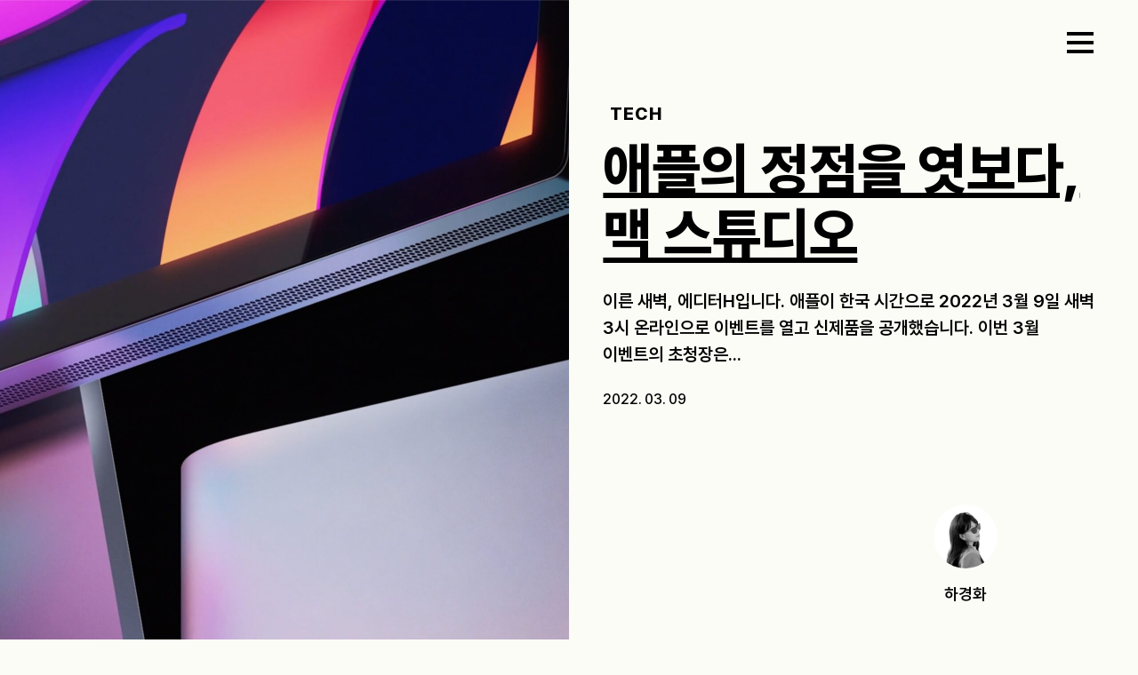

--- FILE ---
content_type: text/html; charset=UTF-8
request_url: https://the-edit.co.kr/44278
body_size: 29834
content:
<!DOCTYPE html>
<html>

    <head>
        <meta charset="UTF-8">
        <meta name="viewport" content="width=device-width, initial-scale=1">

        <link rel="profile" href="http://gmpg.org/xfn/11">
        <link rel="icon" href="https://the-edit.co.kr/wp-content/themes/theedit-data/images/favicon.png">
        
        <script src="https://the-edit.co.kr/wp-content/themes/theedit-data/resources/vendors/jquery/jquery-3.5.1.min.js" data-rocket-defer defer></script>
        	<style></style>
	
<!-- Rank Math 프로 검색 엔진 최적화 - https://rankmath.com/ -->
<title>애플의 정점을 엿보다, 맥 스튜디오 &#045; 디에디트</title>
<link data-rocket-prefetch href="https://www.googletagmanager.com" rel="dns-prefetch">
<link crossorigin data-rocket-preload as="font" href="https://the-edit.co.kr/wp-content/themes/theedit-data/public/035ee0b7755958832160.woff2" rel="preload">
<link crossorigin data-rocket-preload as="font" href="https://the-edit.co.kr/wp-content/themes/theedit-data/public/125418445ca859f0e053.woff2" rel="preload">
<link crossorigin data-rocket-preload as="font" href="https://the-edit.co.kr/wp-content/themes/theedit-data/public/d27c10f7eeb621b3ab87.woff2" rel="preload">
<link crossorigin data-rocket-preload as="font" href="https://the-edit.co.kr/wp-content/themes/theedit-data/public/c6c0fe2bdcca8667919c.woff2" rel="preload">
<link crossorigin data-rocket-preload as="font" href="https://the-edit.co.kr/wp-content/themes/theedit-data/public/b69f43166ece4630a580.woff2" rel="preload">
<style id="wpr-usedcss">@font-face{font-family:Pretendard;font-weight:800;font-display:swap;src:local('Pretendard ExtraBold'),url(https://the-edit.co.kr/wp-content/themes/theedit-data/public/035ee0b7755958832160.woff2) format('woff2'),url(https://the-edit.co.kr/wp-content/themes/theedit-data/public/819ba6b8b367336d9572.woff) format('woff')}@font-face{font-family:Pretendard;font-weight:700;font-display:swap;src:local('Pretendard Bold'),url(https://the-edit.co.kr/wp-content/themes/theedit-data/public/125418445ca859f0e053.woff2) format('woff2'),url(https://the-edit.co.kr/wp-content/themes/theedit-data/public/fd82943b2c9a8209851b.woff) format('woff')}@font-face{font-family:Pretendard;font-weight:600;font-display:swap;src:local('Pretendard SemiBold'),url(https://the-edit.co.kr/wp-content/themes/theedit-data/public/d27c10f7eeb621b3ab87.woff2) format('woff2'),url(https://the-edit.co.kr/wp-content/themes/theedit-data/public/993fdcffb91f91dd9176.woff) format('woff')}@font-face{font-family:Pretendard;font-weight:500;font-display:swap;src:local('Pretendard Medium'),url(https://the-edit.co.kr/wp-content/themes/theedit-data/public/c6c0fe2bdcca8667919c.woff2) format('woff2'),url(https://the-edit.co.kr/wp-content/themes/theedit-data/public/2216ab02fe5bd3b7d8af.woff) format('woff')}@font-face{font-family:Pretendard;font-weight:300;font-display:swap;src:local('Pretendard Light'),url(https://the-edit.co.kr/wp-content/themes/theedit-data/public/b69f43166ece4630a580.woff2) format('woff2'),url(https://the-edit.co.kr/wp-content/themes/theedit-data/public/9a32e172da833d90574d.woff) format('woff')}:root{--bs-blue:#0d6efd;--bs-indigo:#6610f2;--bs-purple:#6f42c1;--bs-pink:#d63384;--bs-red:#dc3545;--bs-orange:#fd7e14;--bs-yellow:#ffc107;--bs-green:#198754;--bs-teal:#20c997;--bs-cyan:#0dcaf0;--bs-black:#000;--bs-white:#fff;--bs-gray:#6c757d;--bs-gray-dark:#343a40;--bs-gray-100:#f8f9fa;--bs-gray-200:#e9ecef;--bs-gray-300:#dee2e6;--bs-gray-400:#ced4da;--bs-gray-500:#adb5bd;--bs-gray-600:#6c757d;--bs-gray-700:#495057;--bs-gray-800:#343a40;--bs-gray-900:#212529;--bs-primary:#0d6efd;--bs-secondary:#6c757d;--bs-success:#198754;--bs-info:#0dcaf0;--bs-warning:#ffc107;--bs-danger:#dc3545;--bs-light:#f8f9fa;--bs-dark:#212529;--bs-primary-rgb:13,110,253;--bs-secondary-rgb:108,117,125;--bs-success-rgb:25,135,84;--bs-info-rgb:13,202,240;--bs-warning-rgb:255,193,7;--bs-danger-rgb:220,53,69;--bs-light-rgb:248,249,250;--bs-dark-rgb:33,37,41;--bs-primary-text-emphasis:#052c65;--bs-secondary-text-emphasis:#2b2f32;--bs-success-text-emphasis:#0a3622;--bs-info-text-emphasis:#055160;--bs-warning-text-emphasis:#664d03;--bs-danger-text-emphasis:#58151c;--bs-light-text-emphasis:#495057;--bs-dark-text-emphasis:#495057;--bs-primary-bg-subtle:#cfe2ff;--bs-secondary-bg-subtle:#e2e3e5;--bs-success-bg-subtle:#d1e7dd;--bs-info-bg-subtle:#cff4fc;--bs-warning-bg-subtle:#fff3cd;--bs-danger-bg-subtle:#f8d7da;--bs-light-bg-subtle:#fcfcfd;--bs-dark-bg-subtle:#ced4da;--bs-primary-border-subtle:#9ec5fe;--bs-secondary-border-subtle:#c4c8cb;--bs-success-border-subtle:#a3cfbb;--bs-info-border-subtle:#9eeaf9;--bs-warning-border-subtle:#ffe69c;--bs-danger-border-subtle:#f1aeb5;--bs-light-border-subtle:#e9ecef;--bs-dark-border-subtle:#adb5bd;--bs-white-rgb:255,255,255;--bs-black-rgb:0,0,0;--bs-font-sans-serif:system-ui,-apple-system,"Segoe UI",Roboto,"Helvetica Neue","Noto Sans","Liberation Sans",Arial,sans-serif,"Apple Color Emoji","Segoe UI Emoji","Segoe UI Symbol","Noto Color Emoji";--bs-font-monospace:SFMono-Regular,Menlo,Monaco,Consolas,"Liberation Mono","Courier New",monospace;--bs-gradient:linear-gradient(180deg, rgba(255, 255, 255, .15), rgba(255, 255, 255, 0));--bs-body-font-family:var(--bs-font-sans-serif);--bs-body-font-size:1rem;--bs-body-font-weight:400;--bs-body-line-height:1.5;--bs-body-color:#212529;--bs-body-color-rgb:33,37,41;--bs-body-bg:#fff;--bs-body-bg-rgb:255,255,255;--bs-emphasis-color:#000;--bs-emphasis-color-rgb:0,0,0;--bs-secondary-color:rgba(33, 37, 41, .75);--bs-secondary-color-rgb:33,37,41;--bs-secondary-bg:#e9ecef;--bs-secondary-bg-rgb:233,236,239;--bs-tertiary-color:rgba(33, 37, 41, .5);--bs-tertiary-color-rgb:33,37,41;--bs-tertiary-bg:#f8f9fa;--bs-tertiary-bg-rgb:248,249,250;--bs-heading-color:inherit;--bs-link-color:#0d6efd;--bs-link-color-rgb:13,110,253;--bs-link-decoration:underline;--bs-link-hover-color:#0a58ca;--bs-link-hover-color-rgb:10,88,202;--bs-code-color:#d63384;--bs-highlight-color:#212529;--bs-highlight-bg:#fff3cd;--bs-border-width:1px;--bs-border-style:solid;--bs-border-color:#dee2e6;--bs-border-color-translucent:rgba(0, 0, 0, .175);--bs-border-radius:0.375rem;--bs-border-radius-sm:0.25rem;--bs-border-radius-lg:0.5rem;--bs-border-radius-xl:1rem;--bs-border-radius-xxl:2rem;--bs-border-radius-2xl:var(--bs-border-radius-xxl);--bs-border-radius-pill:50rem;--bs-box-shadow:0 0.5rem 1rem rgba(0, 0, 0, .15);--bs-box-shadow-sm:0 0.125rem 0.25rem rgba(0, 0, 0, .075);--bs-box-shadow-lg:0 1rem 3rem rgba(0, 0, 0, .175);--bs-box-shadow-inset:inset 0 1px 2px rgba(0, 0, 0, .075);--bs-focus-ring-width:0.25rem;--bs-focus-ring-opacity:0.25;--bs-focus-ring-color:rgba(13, 110, 253, .25);--bs-form-valid-color:#198754;--bs-form-valid-border-color:#198754;--bs-form-invalid-color:#dc3545;--bs-form-invalid-border-color:#dc3545}*,::after,::before{box-sizing:border-box}@media (prefers-reduced-motion:no-preference){:root{scroll-behavior:smooth}}body{margin:0;font-family:var(--bs-body-font-family);font-size:var(--bs-body-font-size);font-weight:var(--bs-body-font-weight);line-height:var(--bs-body-line-height);color:var(--bs-body-color);text-align:var(--bs-body-text-align);background-color:var(--bs-body-bg);-webkit-text-size-adjust:100%;-webkit-tap-highlight-color:transparent}hr{margin:1rem 0;color:inherit;border:0;border-top:var(--bs-border-width) solid;opacity:.25}h1,h3,h4,h5{margin-top:0;margin-bottom:.5rem;font-weight:500;line-height:1.2;color:var(--bs-heading-color)}h1{font-size:calc(1.375rem + 1.5vw)}@media (min-width:1200px){h1{font-size:2.5rem}}h3{font-size:calc(1.3rem + .6vw)}@media (min-width:1200px){h3{font-size:1.75rem}}h4{font-size:calc(1.275rem + .3vw)}@media (min-width:1200px){h4{font-size:1.5rem}}h5{font-size:1.25rem}p{margin-top:0;margin-bottom:1rem}address{margin-bottom:1rem;font-style:normal;line-height:inherit}ul{padding-left:2rem}dl,ul{margin-top:0;margin-bottom:1rem}ul ul{margin-bottom:0}dt{font-weight:700}strong{font-weight:bolder}a{color:rgba(var(--bs-link-color-rgb),var(--bs-link-opacity,1));text-decoration:underline}a:hover{--bs-link-color-rgb:var(--bs-link-hover-color-rgb)}a:not([href]):not([class]),a:not([href]):not([class]):hover{color:inherit;text-decoration:none}code{font-family:var(--bs-font-monospace);font-size:1em}code{font-size:.875em;color:var(--bs-code-color);word-wrap:break-word}a>code{color:inherit}img,svg{vertical-align:middle}table{caption-side:bottom;border-collapse:collapse}tbody,tr{border-color:inherit;border-style:solid;border-width:0}label{display:inline-block}button{border-radius:0}button:focus:not(:focus-visible){outline:0}button,input,optgroup,select,textarea{margin:0;font-family:inherit;font-size:inherit;line-height:inherit}button,select{text-transform:none}[role=button]{cursor:pointer}select{word-wrap:normal}select:disabled{opacity:1}[list]:not([type=date]):not([type=datetime-local]):not([type=month]):not([type=week]):not([type=time])::-webkit-calendar-picker-indicator{display:none!important}[type=button],[type=reset],[type=submit],button{-webkit-appearance:button}[type=button]:not(:disabled),[type=reset]:not(:disabled),[type=submit]:not(:disabled),button:not(:disabled){cursor:pointer}::-moz-focus-inner{padding:0;border-style:none}textarea{resize:vertical}fieldset{min-width:0;padding:0;margin:0;border:0}legend{float:left;width:100%;padding:0;margin-bottom:.5rem;font-size:calc(1.275rem + .3vw);line-height:inherit}legend+*{clear:left}::-webkit-datetime-edit-day-field,::-webkit-datetime-edit-fields-wrapper,::-webkit-datetime-edit-hour-field,::-webkit-datetime-edit-minute,::-webkit-datetime-edit-month-field,::-webkit-datetime-edit-text,::-webkit-datetime-edit-year-field{padding:0}::-webkit-inner-spin-button{height:auto}[type=search]{-webkit-appearance:textfield;outline-offset:-2px}::-webkit-search-decoration{-webkit-appearance:none}::-webkit-color-swatch-wrapper{padding:0}::-webkit-file-upload-button{font:inherit;-webkit-appearance:button}::file-selector-button{font:inherit;-webkit-appearance:button}iframe{border:0}progress{vertical-align:baseline}[hidden]{display:none!important}.container,.container-fluid{--bs-gutter-x:1.5rem;--bs-gutter-y:0;width:100%;padding-right:calc(var(--bs-gutter-x) * .5);padding-left:calc(var(--bs-gutter-x) * .5);margin-right:auto;margin-left:auto}@media (min-width:576px){.container{max-width:540px}}@media (min-width:768px){.container{max-width:720px}}@media (min-width:992px){.container{max-width:960px}}@media (min-width:1200px){legend{font-size:1.5rem}.container{max-width:1140px}}@media (min-width:1400px){.container{max-width:1320px}}:root{--bs-breakpoint-xs:0;--bs-breakpoint-sm:576px;--bs-breakpoint-md:768px;--bs-breakpoint-lg:992px;--bs-breakpoint-xl:1200px;--bs-breakpoint-xxl:1400px}.row{--bs-gutter-x:1.5rem;--bs-gutter-y:0;display:flex;flex-wrap:wrap;margin-top:calc(-1 * var(--bs-gutter-y));margin-right:calc(-.5 * var(--bs-gutter-x));margin-left:calc(-.5 * var(--bs-gutter-x))}.row>*{flex-shrink:0;width:100%;max-width:100%;padding-right:calc(var(--bs-gutter-x) * .5);padding-left:calc(var(--bs-gutter-x) * .5);margin-top:var(--bs-gutter-y)}@media (min-width:992px){.col-lg-12{flex:0 0 auto;width:100%}}@media (min-width:1200px){.col-xl-3{flex:0 0 auto;width:25%}}.table{--bs-table-color-type:initial;--bs-table-bg-type:initial;--bs-table-color-state:initial;--bs-table-bg-state:initial;--bs-table-color:var(--bs-emphasis-color);--bs-table-bg:var(--bs-body-bg);--bs-table-border-color:var(--bs-border-color);--bs-table-accent-bg:transparent;--bs-table-striped-color:var(--bs-emphasis-color);--bs-table-striped-bg:rgba(var(--bs-emphasis-color-rgb), 0.05);--bs-table-active-color:var(--bs-emphasis-color);--bs-table-active-bg:rgba(var(--bs-emphasis-color-rgb), 0.1);--bs-table-hover-color:var(--bs-emphasis-color);--bs-table-hover-bg:rgba(var(--bs-emphasis-color-rgb), 0.075);width:100%;margin-bottom:1rem;vertical-align:top;border-color:var(--bs-table-border-color)}.table>:not(caption)>*>*{padding:.5rem;color:var(--bs-table-color-state,var(--bs-table-color-type,var(--bs-table-color)));background-color:var(--bs-table-bg);border-bottom-width:var(--bs-border-width);box-shadow:inset 0 0 0 9999px var(--bs-table-bg-state,var(--bs-table-bg-type,var(--bs-table-accent-bg)))}.table>tbody{vertical-align:inherit}.form-control{display:block;width:100%;padding:.375rem .75rem;font-size:1rem;font-weight:400;line-height:1.5;color:var(--bs-body-color);-webkit-appearance:none;-moz-appearance:none;appearance:none;background-color:var(--bs-body-bg);background-clip:padding-box;border:var(--bs-border-width) solid var(--bs-border-color);border-radius:var(--bs-border-radius);transition:border-color .15s ease-in-out,box-shadow .15s ease-in-out}@media (prefers-reduced-motion:reduce){.form-control{transition:none}}.form-control:focus{color:var(--bs-body-color);background-color:var(--bs-body-bg);border-color:#86b7fe;outline:0;box-shadow:0 0 0 .25rem rgba(13,110,253,.25)}.form-control::-webkit-date-and-time-value{min-width:85px;height:1.5em;margin:0}.form-control::-webkit-datetime-edit{display:block;padding:0}.form-control::-moz-placeholder{color:var(--bs-secondary-color);opacity:1}.form-control::placeholder{color:var(--bs-secondary-color);opacity:1}.form-control:disabled{background-color:var(--bs-secondary-bg);opacity:1}.form-control::-webkit-file-upload-button{padding:.375rem .75rem;margin:-.375rem -.75rem;-webkit-margin-end:.75rem;margin-inline-end:.75rem;color:var(--bs-body-color);background-color:var(--bs-tertiary-bg);pointer-events:none;border-color:inherit;border-style:solid;border-width:0;border-inline-end-width:var(--bs-border-width);border-radius:0;-webkit-transition:color .15s ease-in-out,background-color .15s ease-in-out,border-color .15s ease-in-out,box-shadow .15s ease-in-out;transition:color .15s ease-in-out,background-color .15s ease-in-out,border-color .15s ease-in-out,box-shadow .15s ease-in-out}.form-control::file-selector-button{padding:.375rem .75rem;margin:-.375rem -.75rem;-webkit-margin-end:.75rem;margin-inline-end:.75rem;color:var(--bs-body-color);background-color:var(--bs-tertiary-bg);pointer-events:none;border-color:inherit;border-style:solid;border-width:0;border-inline-end-width:var(--bs-border-width);border-radius:0;transition:color .15s ease-in-out,background-color .15s ease-in-out,border-color .15s ease-in-out,box-shadow .15s ease-in-out}@media (prefers-reduced-motion:reduce){.form-control::-webkit-file-upload-button{-webkit-transition:none;transition:none}.form-control::file-selector-button{transition:none}}.form-control:hover:not(:disabled):not([readonly])::-webkit-file-upload-button{background-color:var(--bs-secondary-bg)}.form-control:hover:not(:disabled):not([readonly])::file-selector-button{background-color:var(--bs-secondary-bg)}.form-control-lg{min-height:calc(1.5em + 1rem + calc(var(--bs-border-width) * 2));padding:.5rem 1rem;font-size:1.25rem;border-radius:var(--bs-border-radius-lg)}.form-control-lg::-webkit-file-upload-button{padding:.5rem 1rem;margin:-.5rem -1rem;-webkit-margin-end:1rem;margin-inline-end:1rem}.form-control-lg::file-selector-button{padding:.5rem 1rem;margin:-.5rem -1rem;-webkit-margin-end:1rem;margin-inline-end:1rem}textarea.form-control{min-height:calc(1.5em + .75rem + calc(var(--bs-border-width) * 2))}textarea.form-control-lg{min-height:calc(1.5em + 1rem + calc(var(--bs-border-width) * 2))}.progress{--bs-progress-height:1rem;--bs-progress-font-size:0.75rem;--bs-progress-bg:var(--bs-secondary-bg);--bs-progress-border-radius:var(--bs-border-radius);--bs-progress-box-shadow:var(--bs-box-shadow-inset);--bs-progress-bar-color:#fff;--bs-progress-bar-bg:#0d6efd;--bs-progress-bar-transition:width 0.6s ease;display:flex;height:var(--bs-progress-height);overflow:hidden;font-size:var(--bs-progress-font-size);background-color:var(--bs-progress-bg);border-radius:var(--bs-progress-border-radius)}.border{border:var(--bs-border-width) var(--bs-border-style) var(--bs-border-color)!important}.border-top{border-top:var(--bs-border-width) var(--bs-border-style) var(--bs-border-color)!important}.visible{visibility:visible!important}:root{--swiper-theme-color:#007aff}:root{--swiper-navigation-size:44px}@media(min-width:1760px){.container{max-width:1680px}}.wrapper-fluid{max-width:100%;padding:0 1.5rem;margin:0 auto;position:relative}@media(max-width:500px){.wrapper-fluid{padding:0 .75rem}}.single-content-wrapper{max-width:800px;margin:0 auto}:root{--h-gutter:3.3vw;--v-spacing:10vh;--color-light:#fbfcf6;--doc-height:500px;--vh:100%}html{font-size:16px;overscroll-behavior:none}body{font-weight:400;font-size:1rem;color:#000}img{max-width:100%;height:auto}@media(min-width:992px){.mobile-only{display:none}}iframe{max-width:100%}.hidden{opacity:0;transition:opacity .5s}body{font-family:Pretendard,sans-serif;-webkit-font-smoothing:antialiased;-moz-osx-font-smoothing:grayscale;text-rendering:optimizeLegibility;word-break:keep-all;font-weight:500}h1,h3,h4,h5{letter-spacing:-1px;line-height:1.5;margin:1rem 0}h1,h3{letter-spacing:-.5px;font-weight:800}h4,h5{letter-spacing:0;font-weight:600}h1{font-size:4rem}h3{font-size:2.2rem}.single-content h3{font-size:25px}h4{font-size:1.4rem;font-size:20px}h5{font-size:1.125rem}li,p{font-size:1.125rem;letter-spacing:-.2px}ul{list-style:none;margin:0;padding-left:0}p{margin-bottom:1rem}table{font-size:1.125rem}a{color:#000;text-decoration:none}a:hover{color:#000;text-decoration:none}strong{font-weight:800}@media(max-width:992px){.desktop-only{display:none}h1{font-size:1.75rem}h3{font-size:1.25rem;font-size:25px}h4{font-size:1.25rem;font-size:24px}h5{font-size:1.125rem}li,p{font-size:1rem;letter-spacing:-.25px}}::selection{background-color:#ee8232;color:#fff}button,input[type=button],input[type=reset],input[type=submit]{border:0;border-radius:0}.loop{margin-bottom:3rem;position:relative}.loop .image{display:block;margin-bottom:1rem;height:0;padding-bottom:125%;overflow:hidden;position:relative}.loop .image img{position:absolute;width:100%;height:100%;object-fit:cover;transition:width,height,transform .7s ease;will-change:width,height,transform}.loop .image .meta{position:absolute;bottom:1rem;left:1rem;z-index:99;margin:0}.loop .image .meta h5{color:#fff;margin:0;font-weight:800;letter-spacing:1px;line-height:1}.loop .desc .header h5.meta{display:none}.loop .desc .header h3{margin:0 0 .75rem;height:72px;display:-webkit-box;-webkit-box-orient:vertical;-webkit-line-clamp:2;overflow:hidden;transition:color .5s;line-height:1.25;letter-spacing:-1px;font-size:1.8rem}.loop .desc .header h3 a:hover{text-decoration:underline}.loop .desc .footer{display:flex;align-items:start;justify-content:space-between}.loop .desc .footer .content p.excerpt{margin:0;display:-webkit-box;-webkit-box-orient:vertical;-webkit-line-clamp:2;overflow:hidden;font-size:15px;height:48px}.loop .desc .footer .content p.date{font-size:15px;margin:7px 0 0}.loop .desc .author{flex:0 0 60px;text-align:center}.loop .desc .author:hover{text-decoration:underline}.loop .desc .author .author-image{display:inline-block;width:50px;height:50px;overflow:hidden;border-radius:50%}.loop .desc .author .author-image img{width:100%;height:100%;object-fit:cover}.loop .desc .author p{margin-top:0;margin-bottom:0;font-size:15px}.loop .image:hover img{transform:scale(1.1) rotate(2deg)}.loop:hover .desc h4{color:#ee8232}@media(min-width:1200px){.loop .desc .title .meta{display:none}}@media(max-width:1199px){.loop{display:flex;margin-bottom:1.5rem}.loop .image{flex:1 1 40%;padding-bottom:60%;margin:0}.loop .image .meta{display:none}.loop .desc{flex:1 1 60%;position:relative;padding-left:1rem}.loop .desc .header h5.meta{display:block;font-size:15px;letter-spacing:0;margin:0 0 .4rem;line-height:1;font-weight:800}.loop .desc .header h3.title{height:auto;-webkit-line-clamp:2;font-size:1.4rem}.loop .desc .footer{display:block}.loop .desc .footer .content p.excerpt{font-size:15px;-webkit-line-clamp:2;height:auto;margin-bottom:.5rem}.loop .desc .footer .content p.date{margin-top:1rem;font-size:14px}.loop .desc .author{text-align:center;position:absolute;bottom:0;right:0}.loop .desc .author .author-image{width:40px;height:40px}}@media(max-width:360px){.loop .image{padding-bottom:65%}.loop .desc .footer .content p.excerpt{-webkit-line-clamp:1}}@media(max-width:300px){.loop .desc .footer .content p.excerpt{display:none}}.loop-home-featured{display:block;position:relative;height:100vh;margin-bottom:0;overflow:hidden}.loop-home-featured .image{position:relative;width:100%;height:100%;left:0;right:0;display:block}.loop-home-featured .image img{position:absolute;width:100%;height:100%;left:0;right:0;object-fit:cover;transition:width,height .5s}.loop-home-featured .image:after{position:absolute;content:"";top:0;left:0;bottom:0;right:0;background:linear-gradient(180deg,rgba(255,255,255,0),rgba(255,255,255,0) 0,rgba(0,0,0,.3) 100%);z-index:9}.loop-home-featured .desc{position:absolute;bottom:4rem;color:#fff;padding:0 3rem;width:100%;z-index:99;display:flex;align-items:end;justify-content:space-between}.loop-home-featured .desc a,.loop-home-featured .desc p{color:inherit}.loop-home-featured .desc p{transition:color .3s}.loop-home-featured .desc .title{flex:0 1 70%}.loop-home-featured .desc .title h4{margin:0;letter-spacing:1px;font-weight:800}.loop-home-featured .desc .title p.excerpt{margin-bottom:.75rem;display:-webkit-box;-webkit-box-orient:vertical;-webkit-line-clamp:2;overflow:hidden;line-height:1.5}.loop-home-featured .desc .title p.date{margin-bottom:0;font-size:16px}.loop-home-featured .desc .author{flex:0 0 10%;text-align:center;display:block}.loop-home-featured .desc .author:hover{text-decoration:underline}.loop-home-featured .desc .author .author-image{display:inline-block;width:72px;height:72px;overflow:hidden;border-radius:50%}.loop-home-featured .desc .author .author-image img{width:100%;height:100%;object-fit:cover}.loop-home-featured .desc .author h5{margin-top:0;margin-bottom:0}.loop-home-featured .desc .author p{margin-top:0;margin-bottom:0}.loop-home-featured:after{content:"";position:absolute;top:0;left:0;right:0;bottom:0;background:linear-gradient(180deg,rgba(0,0,0,.2) 0,rgba(0,0,0,.6) 100%);opacity:1;z-index:10;transition:opacity .4s,transform .4s cubic-bezier(.165, .84, .44, 1)}.loop-home-featured:hover:after{opacity:1}@media(max-width:992px){.home-list:first-child .loop-home-featured{height:var(--vh)}.loop-home-featured{height:100vh}.loop-home-featured .desc{padding:0 .75rem;bottom:2.5rem;width:100%}.loop-home-featured .desc .title{flex:1 0 70%;padding-right:1rem}.loop-home-featured .desc .title h4{margin:0;letter-spacing:2px;font-size:16px}.loop-home-featured .desc .title p.excerpt{font-size:18px;margin-bottom:2rem}.loop-home-featured .desc .title p.date{font-size:15px}.loop-home-featured .desc .author .author-image{width:40px;height:40px}.loop-home-featured .desc .author h5{font-size:15px}}body.open{overflow-y:hidden;touch-action:none}.panel{position:fixed;pointer-events:none;right:0;width:51%;height:100vh;height:var(--vh);z-index:9999;overflow:hidden;background:#fbfcf6;transition:transform .5s;transform:translateX(100%)}.panel.open{pointer-events:auto;transform:translateX(0);visibility:visible;overflow-y:scroll}.panel .wrapper-fluid{height:100%}.panel-header{padding:1.5rem 1rem;display:flex;align-items:center;justify-content:space-between}.panel-header .panel-logo{width:200px;height:54px;background-image:var(--wpr-bg-25bf6f8f-a880-4ad3-9c4e-e33745831676);background-repeat:no-repeat}.panel-header .panel-close{width:40px;height:40px;cursor:pointer}.panel-content{padding-top:1.5rem;padding-left:1rem;padding-right:1rem}.panel-content .panel-navigation{position:relative}.panel-content .panel-navigation ul.menu a{color:#000}.panel-content .panel-navigation ul.menu>li{margin-bottom:0;display:block}.panel-content .panel-navigation ul.menu>li.selected>a{opacity:1;color:#ee8232}.panel-content .panel-navigation ul.menu>li>a{text-transform:uppercase;font-size:2.5rem;font-weight:700;transition:color .3s}.panel-content .panel-navigation ul.menu>li.selected ul.sub-menu{display:block}.panel-content .panel-navigation ul.menu>li.selected ul.sub-menu li a{color:#000}.panel-content .panel-navigation ul.menu>li.selected ul.sub-menu li a:hover{color:#ee8232}.panel-content .panel-navigation ul.menu ul.sub-menu{display:none}.panel-content .panel-navigation ul.menu ul.sub-menu li{margin-bottom:1rem}.panel-content .panel-navigation ul.menu ul.sub-menu li a{font-size:1.5rem;font-weight:600;transition:color .3s}.panel-content .panel-navigation ul.menu ul.sub-menu li a:hover{opacity:1}@media(min-width:993px){.panel-content .panel-navigation ul.menu>li{margin-bottom:.5rem;line-height:1.5}.panel-content .panel-navigation ul.menu ul.sub-menu{position:absolute;left:300px;top:0}}.panel-content .panel-search{margin-bottom:2.5rem}.panel-content .panel-search input.form-control:focus{box-shadow:none}.panel-content .panel-search input{width:100%;height:72px;border:0;border-radius:0;padding:0;border-bottom:4px solid #000;background:rgba(0,0,0,0);outline:0;font-weight:700;font-size:2rem;color:#000;background-image:url(https://the-edit.co.kr/wp-content/themes/theedit-data/public/1968d156e100beb4e474.svg);background-repeat:no-repeat;background-size:36px 36px;background-position:center left;padding-left:50px}.panel-content .panel-search input::placeholder{color:#999}@media(max-width:992px){.panel{height:calc(var(--vh) + 100px)}.panel-header{padding:1rem 0}.panel-header .panel-logo{width:120px;height:30px}.panel-header .panel-close{transform:translateY(4px);width:32px;height:32px}.panel-content{height:auto;padding:1rem 0 30vh}.panel{width:100%}.panel-content .panel-navigation ul.menu>li{margin-bottom:.25rem}.panel-content .panel-navigation ul.menu>li>a{font-size:1.5rem}.panel-content .panel-navigation ul.menu ul.sub-menu{padding:.75rem 1rem;margin:0}.panel-content .panel-navigation ul.menu ul.sub-menu li{margin-bottom:.5rem}.panel-content .panel-navigation ul.menu ul.sub-menu li a{margin:0 0 1rem;font-size:1.125rem;font-weight:500}.panel-content .panel-search{margin-bottom:1.5rem}.panel-content .panel-search input{font-size:1.5rem;height:64px;background-size:32px 32px;padding-left:40px}}@media(max-height:850px)and (min-width:992px){.panel-content{padding-top:0}.panel-content .panel-search{margin-bottom:1.5rem}.panel-content .panel-search input{font-size:1.5rem;height:64px}.panel-content .panel-navigation ul.menu>li{line-height:1.4}.panel-content .panel-navigation ul.menu>li>a{font-size:3rem}}.panel-footer{position:absolute;bottom:0;padding:0 1rem 2.5rem}.panel-footer ul{margin:0}.panel-footer ul li{display:inline-block;margin-right:2rem;position:relative}.panel-footer ul li:after{content:"|";position:absolute;right:-1.25rem;top:50%;transform:translateY(-50%);opacity:.5}.panel-footer ul li:last-child:after{display:none}.panel-footer ul li a{text-transform:uppercase;font-weight:800;font-size:1.125rem}.panel-footer ul li a:hover{color:#ee8232}#btn-totop{position:fixed;bottom:3rem;right:3rem;z-index:99;border:none;outline:0;cursor:pointer;height:64px;width:64px;border-radius:100px;font-size:24px;-webkit-transition:.5s;transition:all .5s;background:#fbfcf6;border:1px solid #ddd;text-align:center;font-size:12px;display:grid;place-items:center;transition:all .3s}#btn-totop.hide{opacity:0}#btn-totop:hover{border-color:#000}#btn-totop img{width:32px;display:inline-block;text-align:center}#btn-totop span{display:block;font-weight:600}section{position:relative}section .container{position:relative;z-index:9}@media(max-width:992px){.panel-footer{position:absolute;bottom:100px;width:calc(100% - 1.5rem);padding:0 0 2rem;text-align:center}.panel-footer ul li{margin-right:.5rem}.panel-footer ul li:after{right:-.5rem}.panel-footer ul li:last-child{margin-right:0}.panel-footer ul li a{font-size:15px}#btn-totop{display:none!important;bottom:48px;right:15px;width:48px;height:48px}#btn-totop img{width:24px}section{padding-top:2rem;padding-bottom:2rem}section:last-child{padding-bottom:5rem}}header{position:fixed;top:0;transition:top .2s ease-in-out;width:100%;z-index:999;height:130px}header .header-wrapper{display:flex;justify-content:space-between;padding:1.5rem 1rem}.nav-up{top:-130px}header .header-logo{width:200px;height:54px;background-image:var(--wpr-bg-d0dd3cb3-5205-4fec-9d9c-62ae910d5834);transition:opacity .3s;background-repeat:no-repeat}header .header-logo:hover{opacity:.6}header .header-button-group{display:flex;align-items:center}header .header-button-group .burger{width:40px;height:24px;margin-bottom:.35rem;display:flex;align-items:center}header .header-button-group .burger button{cursor:pointer;border:none;padding:0;width:30px;height:24px;background:0 0;position:relative}header .header-button-group .burger button span{display:block;position:absolute;height:4px;width:100%;z-index:999;background:#000;background:#fbfcf6;opacity:1;left:0;transform:rotate(0)}header .header-button-group .burger button span:first-child{top:0}header .header-button-group .burger button span:nth-child(2),header .header-button-group .burger button span:nth-child(3){top:10px}header .header-button-group .burger button span:nth-child(4){top:20px}header .header-button-group .burger.open span{background:#fff}@media(min-width:992px){.panel-header .panel-logo{opacity:0}.single header .header-logo{background-image:var(--wpr-bg-78aaf6ac-bfc3-458f-b299-d0fdca49b549)}.single header .header-button-group .burger button span{background:#000}}.author header .header-logo,.category header .header-logo,.search header .header-logo,.tag header .header-logo{background-image:var(--wpr-bg-4f7bd601-14ff-43de-88a4-b6edd5a69f1e)}.author header .header-button-group .burger button span,.category header .header-button-group .burger button span,.search header .header-button-group .burger button span,.tag header .header-button-group .burger button span{background:#000}@media(max-width:992px){header{height:80px}header .header-wrapper{padding:1rem 0}header .header-logo,header .panel-logo{width:120px;height:30px}header .header-button-group .burger{width:24px;margin-bottom:0;transform:translate(0,0)}header .header-button-group .burger button{height:18px;width:24px}header .header-button-group .burger button span{height:2px}header .header-button-group .burger button span:nth-child(2),header .header-button-group .burger button span:nth-child(3){top:8px}header .header-button-group .burger button span:nth-child(4){top:16px}}footer{background:#000;color:#fff;padding:2rem 3rem}footer p{color:#fff}footer a{color:#fff}footer a:hover{color:#fff}footer .footer-contact{margin-bottom:.25rem}footer .footer-logo{padding:1.5rem 0}footer .footer-logo img{width:200px}footer ul.footer-contact li{font-size:16px;margin-bottom:.1rem}footer ul.footer-contact li span{display:inline-block;margin-right:.75rem}footer ul.footer-contact li a{display:inline-block;margin-left:.75rem}footer ul.footer-contact li a:hover{color:#ee8232}footer .footer-copyright{padding:0;margin-bottom:2rem}footer .footer-copyright p{margin:0 0 .5rem;font-size:15px;line-height:2;opacity:.7;letter-spacing:1px;text-transform:uppercase}footer .footer-menu{padding:0;margin-bottom:.5rem}footer .footer-menu ul{margin:0}footer .footer-menu ul li{display:inline-block;margin-right:2rem;position:relative}footer .footer-menu ul li:after{content:"|";position:absolute;right:-1.25rem;top:50%;transform:translateY(-50%);opacity:.5}footer .footer-menu ul li:last-child:after{display:none}footer .footer-menu ul li a{text-transform:uppercase;font-weight:800;font-size:1.125rem;transition:color .3s}footer .footer-menu ul li a:hover{color:#ee8232}@media(max-width:992px){footer{padding:2rem 0 3rem;text-align:center;flex-direction:column;align-items:center}footer .footer-menu ul li{margin-right:.75rem}footer .footer-logo{padding:0;margin-bottom:2.5rem}footer .footer-logo img{width:125px}footer ul.footer-contact{margin:1rem 0 .75rem;text-align:center}footer ul.footer-contact li{line-height:1.25;margin-bottom:0}footer ul.footer-contact li a,footer ul.footer-contact li span{font-size:14px}footer .footer-copyright{text-align:center;margin-bottom:0}footer .footer-copyright p{font-size:14px;line-height:1.4;letter-spacing:0}footer .footer-copyright p span{display:block}footer .footer-menu{text-align:center;margin-top:1.5rem}footer .footer-menu ul li{margin-right:1rem}footer .footer-menu ul li:after{right:-.75rem}footer .footer-menu ul li:last-child{margin-right:0}footer .footer-menu ul li a{font-size:15px}}.home-list{padding-top:0;padding-bottom:0;overflow:hidden}.home-list:first-child{background:#000}.home-list:first-child .loop{color:#fff}.home-list:nth-child(2){background:#e4b73d}.home-list:nth-child(3){background:#ee8232}.home-list:nth-child(3) .loop{color:#fff}.home-list:nth-child(4){background:#96b5ca}.home-list:nth-child(5){background:#ffa6a6}.category main{padding-top:2.5rem;background:#fbfcf6;position:relative;z-index:99}@media(max-width:992px){.category main{padding-top:2rem}.category main section{padding-top:0}}body{background:#fbfcf6}.single main{padding-top:2.5rem;background:#fbfcf6;position:relative;z-index:99}.single-header{display:flex;margin-bottom:5rem;width:100%;z-index:9}.single-header .image{flex:1 1 50%;height:100vh;position:relative;overflow:hidden}.single-header .image .image-wrapper{position:absolute;top:0;left:0;height:100%;width:100%;overflow:hidden}.single-header .image .image-wrapper img{position:absolute;top:0;left:0;height:100%;width:100%;object-fit:cover}.single-header .desc{flex:1 1 50%;position:relative;padding:3vw}.single-header .desc .header{padding-top:10vh}.single-header .desc .header h4.meta{margin:0 0 .5rem;line-height:1;font-weight:800;letter-spacing:1px}.single-header .desc .header h4.meta span{display:inline-block;padding:.5rem}.single-header .desc .header h4.excerpt{margin:1.5rem 0}.single-header .desc .header h1{margin:0 0 1rem;font-size:5vw;line-height:1.15;text-decoration:underline;text-decoration-thickness:.4vw;text-underline-offset:.8vw}.single-header .desc .header p.date{font-size:1rem}.single-header .desc .footer{display:flex;justify-content:end;align-items:end;position:absolute;bottom:3vw;right:3vw;width:75%}.single-header .desc p.author-desc{padding-right:1rem;margin-top:.5rem;margin-bottom:0;font-size:1rem;text-align:right;flex:0 0 60%}.single-header .desc .author-profile{text-align:center;display:block;flex:0 0 72px}.single-header .desc .author-profile .author-image{display:inline-block;width:72px;height:72px;overflow:hidden;border-radius:50%}.single-header .desc .author-profile .author-image img{width:100%;height:100%;object-fit:cover}.single-header .desc .author-profile .author-title{margin-top:.5rem;margin-bottom:0}.single-related-posts{padding-bottom:75px}.single-content p,li{line-height:1.76;font-size:1rem;line-height:1.75;font-weight:300}.single-content li{font-size:13px}.single-content p{margin-top:30px;margin-bottom:30px;text-align:justify;word-break:break-all}.single-content hr{height:3px;margin:2.5rem auto;width:70%;opacity:1;background:#000;border:none}.single-content ul{margin-bottom:30px;list-style:disc;padding-left:1.5rem}.single-content a{box-shadow:0 0 transparent,0 0 transparent,inset 0 -1px 0 0 #000}.single-content a:hover{box-shadow:0 0 transparent,0 0 transparent,inset 0 -.5em 0 0 #ee8232}.single-tags{margin-top:2.5rem}.single-tags span{display:inline-block;margin-right:1.5rem;text-transform:uppercase}.single-tags a{display:inline-block;color:#ee8232}@media(max-width:992px){.single main{padding-top:0}.single-header{flex-direction:column;margin-bottom:0}.single-header .image .image-wrapper{position:relative;height:400px}.single-header .desc{padding:1.5rem .75rem 2.5rem}.single-header .desc .header{margin:0;padding:0;width:calc(100vw - 80px)}.single-header .desc .header h1{font-size:36px;margin-bottom:.5rem;text-decoration:underline;text-decoration-thickness:4px;text-underline-offset:5px;line-height:1.4}.single-header .desc .header h4.meta{margin-bottom:.5rem;letter-spacing:2px}.single-header .desc .header h4.meta span{padding:0;font-size:16px}.single-header .desc .header h4.excerpt{margin-top:1rem;font-size:1rem;line-height:1.5}.single-header .desc .header p.date{font-size:14px;margin:0}.single-header .desc .footer{display:block;width:60px;bottom:2rem;right:.75rem}.single-header .desc .footer p.author-desc{display:none}.single-header .desc .footer .author-profile{text-align:center}.single-header .desc .footer .author-profile .author-image{width:40px;height:40px}.single-header .desc .footer .author-profile .author-title{margin-top:0;font-size:15px}.single-content{padding:0 .75rem}.single-tags{padding:0 .75rem}.progressBar{height:4px}}.progressHolder{width:100%;height:4px;top:0;position:absolute;z-index:1000;display:flex;align-items:center;justify-content:space-evenly;flex-direction:column}.progressBarBG{width:100%;height:4px}.progressBar{width:100%;height:4px;background:#ee8232;transform:scaleX(0);transform-origin:0 0}.fixed{position:fixed}.single .single-profile{margin-top:1.5rem;padding-top:1.5rem;border-top:1px solid #ccc}.single .single-profile h5.title{text-transform:uppercase;margin:0 0 1.5rem;letter-spacing:0}.single .single-profile .inner{display:flex}.single .single-profile .inner .single-profile-image{padding-top:.5rem;width:100px;flex:0 0 100px}.single .single-profile .inner .single-profile-image a{width:80px;height:80px;display:inline-block;border-radius:50%;overflow:hidden}.single .single-profile .inner .single-profile-image a img{width:100%;height:100%;object-fit:cover}.single .single-profile .inner .single-profile-desc h5{margin-top:0;margin-bottom:.5rem}.single .single-profile .inner .single-profile-desc h5 a{text-decoration:underline}.single .single-profile .inner .single-profile-desc p{margin-top:0;font-size:1rem;font-weight:300}@media(max-width:992px){.single .single-profile{padding:1rem .75rem}.single .single-profile .inner .single-profile-image{flex:0 0 80px;width:80px}.single .single-profile .inner .single-profile-image a{width:64px;height:64px;display:inline-block;border-radius:50%;overflow:hidden}.single .single-profile .inner .single-profile-desc p{font-size:15px}.single-content img.size-full,.single-content img.size-large{width:100vw;max-width:100vw;margin:0 -.75rem}}img.emoji{display:inline!important;border:none!important;box-shadow:none!important;height:1em!important;width:1em!important;margin:0 .07em!important;vertical-align:-.1em!important;background:0 0!important;padding:0!important}:where(.wp-block-button__link){border-radius:9999px;box-shadow:none;padding:calc(.667em + 2px) calc(1.333em + 2px);text-decoration:none}:where(.wp-block-calendar table:not(.has-background) th){background:#ddd}:where(.wp-block-columns){margin-bottom:1.75em}:where(.wp-block-columns.has-background){padding:1.25em 2.375em}:where(.wp-block-post-comments input[type=submit]){border:none}:where(.wp-block-cover-image:not(.has-text-color)),:where(.wp-block-cover:not(.has-text-color)){color:#fff}:where(.wp-block-cover-image.is-light:not(.has-text-color)),:where(.wp-block-cover.is-light:not(.has-text-color)){color:#000}:where(.wp-block-file){margin-bottom:1.5em}:where(.wp-block-file__button){border-radius:2em;display:inline-block;padding:.5em 1em}:where(.wp-block-file__button):is(a):active,:where(.wp-block-file__button):is(a):focus,:where(.wp-block-file__button):is(a):hover,:where(.wp-block-file__button):is(a):visited{box-shadow:none;color:#fff;opacity:.85;text-decoration:none}:where(.wp-block-latest-comments:not([style*=line-height] .wp-block-latest-comments__comment)){line-height:1.1}:where(.wp-block-latest-comments:not([style*=line-height] .wp-block-latest-comments__comment-excerpt p)){line-height:1.8}ul{box-sizing:border-box}:where(.wp-block-navigation.has-background .wp-block-navigation-item a:not(.wp-element-button)),:where(.wp-block-navigation.has-background .wp-block-navigation-submenu a:not(.wp-element-button)){padding:.5em 1em}:where(.wp-block-navigation .wp-block-navigation__submenu-container .wp-block-navigation-item a:not(.wp-element-button)),:where(.wp-block-navigation .wp-block-navigation__submenu-container .wp-block-navigation-submenu a:not(.wp-element-button)),:where(.wp-block-navigation .wp-block-navigation__submenu-container .wp-block-navigation-submenu button.wp-block-navigation-item__content),:where(.wp-block-navigation .wp-block-navigation__submenu-container .wp-block-pages-list__item button.wp-block-navigation-item__content){padding:.5em 1em}:where(p.has-text-color:not(.has-link-color)) a{color:inherit}:where(.wp-block-post-excerpt){margin-bottom:var(--wp--style--block-gap);margin-top:var(--wp--style--block-gap)}:where(.wp-block-preformatted.has-background){padding:1.25em 2.375em}:where(.wp-block-pullquote){margin:0 0 1em}:where(.wp-block-search__button){border:1px solid #ccc;padding:6px 10px}:where(.wp-block-search__button-inside .wp-block-search__inside-wrapper){border:1px solid #949494;box-sizing:border-box;padding:4px}:where(.wp-block-search__button-inside .wp-block-search__inside-wrapper) .wp-block-search__input{border:none;border-radius:0;padding:0 4px}:where(.wp-block-search__button-inside .wp-block-search__inside-wrapper) .wp-block-search__input:focus{outline:0}:where(.wp-block-search__button-inside .wp-block-search__inside-wrapper) :where(.wp-block-search__button){padding:4px 8px}:where(.wp-block-term-description){margin-bottom:var(--wp--style--block-gap);margin-top:var(--wp--style--block-gap)}:where(pre.wp-block-verse){font-family:inherit}:root{--wp--preset--font-size--normal:16px;--wp--preset--font-size--huge:42px}html :where(.has-border-color){border-style:solid}html :where([style*=border-top-color]){border-top-style:solid}html :where([style*=border-right-color]){border-right-style:solid}html :where([style*=border-bottom-color]){border-bottom-style:solid}html :where([style*=border-left-color]){border-left-style:solid}html :where([style*=border-width]){border-style:solid}html :where([style*=border-top-width]){border-top-style:solid}html :where([style*=border-right-width]){border-right-style:solid}html :where([style*=border-bottom-width]){border-bottom-style:solid}html :where([style*=border-left-width]){border-left-style:solid}html :where(img[class*=wp-image-]){height:auto;max-width:100%}:where(figure){margin:0 0 1em}html :where(.is-position-sticky){--wp-admin--admin-bar--position-offset:var(--wp-admin--admin-bar--height,0px)}@media screen and (max-width:600px){html :where(.is-position-sticky){--wp-admin--admin-bar--position-offset:0px}}body{--wp--preset--color--black:#000000;--wp--preset--color--cyan-bluish-gray:#abb8c3;--wp--preset--color--white:#ffffff;--wp--preset--color--pale-pink:#f78da7;--wp--preset--color--vivid-red:#cf2e2e;--wp--preset--color--luminous-vivid-orange:#ff6900;--wp--preset--color--luminous-vivid-amber:#fcb900;--wp--preset--color--light-green-cyan:#7bdcb5;--wp--preset--color--vivid-green-cyan:#00d084;--wp--preset--color--pale-cyan-blue:#8ed1fc;--wp--preset--color--vivid-cyan-blue:#0693e3;--wp--preset--color--vivid-purple:#9b51e0;--wp--preset--gradient--vivid-cyan-blue-to-vivid-purple:linear-gradient(135deg,rgba(6, 147, 227, 1) 0%,rgb(155, 81, 224) 100%);--wp--preset--gradient--light-green-cyan-to-vivid-green-cyan:linear-gradient(135deg,rgb(122, 220, 180) 0%,rgb(0, 208, 130) 100%);--wp--preset--gradient--luminous-vivid-amber-to-luminous-vivid-orange:linear-gradient(135deg,rgba(252, 185, 0, 1) 0%,rgba(255, 105, 0, 1) 100%);--wp--preset--gradient--luminous-vivid-orange-to-vivid-red:linear-gradient(135deg,rgba(255, 105, 0, 1) 0%,rgb(207, 46, 46) 100%);--wp--preset--gradient--very-light-gray-to-cyan-bluish-gray:linear-gradient(135deg,rgb(238, 238, 238) 0%,rgb(169, 184, 195) 100%);--wp--preset--gradient--cool-to-warm-spectrum:linear-gradient(135deg,rgb(74, 234, 220) 0%,rgb(151, 120, 209) 20%,rgb(207, 42, 186) 40%,rgb(238, 44, 130) 60%,rgb(251, 105, 98) 80%,rgb(254, 248, 76) 100%);--wp--preset--gradient--blush-light-purple:linear-gradient(135deg,rgb(255, 206, 236) 0%,rgb(152, 150, 240) 100%);--wp--preset--gradient--blush-bordeaux:linear-gradient(135deg,rgb(254, 205, 165) 0%,rgb(254, 45, 45) 50%,rgb(107, 0, 62) 100%);--wp--preset--gradient--luminous-dusk:linear-gradient(135deg,rgb(255, 203, 112) 0%,rgb(199, 81, 192) 50%,rgb(65, 88, 208) 100%);--wp--preset--gradient--pale-ocean:linear-gradient(135deg,rgb(255, 245, 203) 0%,rgb(182, 227, 212) 50%,rgb(51, 167, 181) 100%);--wp--preset--gradient--electric-grass:linear-gradient(135deg,rgb(202, 248, 128) 0%,rgb(113, 206, 126) 100%);--wp--preset--gradient--midnight:linear-gradient(135deg,rgb(2, 3, 129) 0%,rgb(40, 116, 252) 100%);--wp--preset--font-size--small:13px;--wp--preset--font-size--medium:20px;--wp--preset--font-size--large:36px;--wp--preset--font-size--x-large:42px;--wp--preset--spacing--20:0.44rem;--wp--preset--spacing--30:0.67rem;--wp--preset--spacing--40:1rem;--wp--preset--spacing--50:1.5rem;--wp--preset--spacing--60:2.25rem;--wp--preset--spacing--70:3.38rem;--wp--preset--spacing--80:5.06rem;--wp--preset--shadow--natural:6px 6px 9px rgba(0, 0, 0, .2);--wp--preset--shadow--deep:12px 12px 50px rgba(0, 0, 0, .4);--wp--preset--shadow--sharp:6px 6px 0px rgba(0, 0, 0, .2);--wp--preset--shadow--outlined:6px 6px 0px -3px rgba(255, 255, 255, 1),6px 6px rgba(0, 0, 0, 1);--wp--preset--shadow--crisp:6px 6px 0px rgba(0, 0, 0, 1)}:where(.is-layout-flex){gap:.5em}:where(.is-layout-grid){gap:.5em}:where(.wp-block-post-template.is-layout-flex){gap:1.25em}:where(.wp-block-post-template.is-layout-grid){gap:1.25em}:where(.wp-block-columns.is-layout-flex){gap:2em}:where(.wp-block-columns.is-layout-grid){gap:2em}.single-content h3{font-size:1.4rem}</style><link rel="preload" data-rocket-preload as="image" href="https://the-edit.co.kr/wp-content/uploads/2022/03/https___events-delivery.apple_.com_1402uekefjejgldkvaqrqxgjmtehwhez_m3u8_main.m3u8-25.54.884.jpg" imagesrcset="https://the-edit.co.kr/wp-content/uploads/2022/03/https___events-delivery.apple_.com_1402uekefjejgldkvaqrqxgjmtehwhez_m3u8_main.m3u8-25.54.884.jpg 2560w, https://the-edit.co.kr/wp-content/uploads/2022/03/https___events-delivery.apple_.com_1402uekefjejgldkvaqrqxgjmtehwhez_m3u8_main.m3u8-25.54.884-300x169.jpg 300w, https://the-edit.co.kr/wp-content/uploads/2022/03/https___events-delivery.apple_.com_1402uekefjejgldkvaqrqxgjmtehwhez_m3u8_main.m3u8-25.54.884-768x432.jpg 768w, https://the-edit.co.kr/wp-content/uploads/2022/03/https___events-delivery.apple_.com_1402uekefjejgldkvaqrqxgjmtehwhez_m3u8_main.m3u8-25.54.884-1024x576.jpg 1024w" imagesizes="(max-width: 2560px) 100vw, 2560px" fetchpriority="high">
<meta name="description" content="이른 새벽, 에디터H입니다. 애플이 한국 시간으로 2022년 3월 9일 새벽 3시 온라인으로 이벤트를 열고 신제품을 공개했습니다. 이번 3월 이벤트의 초청장은 ‘Peek Performance’라는 제목으로 도착했는데요. 어떤 성능이나 기량의 최고치를 의미하는 동시에 무대를 슬쩍"/>
<meta name="robots" content="follow, index, max-snippet:-1, max-video-preview:-1, max-image-preview:large"/>
<link rel="canonical" href="https://the-edit.co.kr/44278" />
<meta property="og:locale" content="ko_KR" />
<meta property="og:type" content="article" />
<meta property="og:title" content="애플의 정점을 엿보다, 맥 스튜디오 &#045; 디에디트" />
<meta property="og:description" content="이른 새벽, 에디터H입니다. 애플이 한국 시간으로 2022년 3월 9일 새벽 3시 온라인으로 이벤트를 열고 신제품을 공개했습니다. 이번 3월 이벤트의 초청장은 ‘Peek Performance’라는 제목으로 도착했는데요. 어떤 성능이나 기량의 최고치를 의미하는 동시에 무대를 슬쩍" />
<meta property="og:url" content="https://the-edit.co.kr/44278" />
<meta property="og:site_name" content="디에디트" />
<meta property="article:tag" content="3월 이벤트" />
<meta property="article:tag" content="맥 스튜디오" />
<meta property="article:tag" content="스튜디오 디스플레이" />
<meta property="article:tag" content="아이폰13 그린" />
<meta property="article:tag" content="아이폰SE 3세대" />
<meta property="article:tag" content="애플 이벤트" />
<meta property="article:section" content="TECH" />
<meta property="og:updated_time" content="2023-09-21T17:49:29+09:00" />
<meta property="og:image" content="https://the-edit.co.kr/wp-content/uploads/2022/03/https___events-delivery.apple_.com_1402uekefjejgldkvaqrqxgjmtehwhez_m3u8_main.m3u8-25.54.884-1024x576.jpg" />
<meta property="og:image:secure_url" content="https://the-edit.co.kr/wp-content/uploads/2022/03/https___events-delivery.apple_.com_1402uekefjejgldkvaqrqxgjmtehwhez_m3u8_main.m3u8-25.54.884-1024x576.jpg" />
<meta property="og:image:width" content="1024" />
<meta property="og:image:height" content="576" />
<meta property="og:image:alt" content="애플의 정점을 엿보다, 맥 스튜디오" />
<meta property="og:image:type" content="image/jpeg" />
<meta property="article:published_time" content="2022-03-09T09:30:40+09:00" />
<meta property="article:modified_time" content="2023-09-21T17:49:29+09:00" />
<meta name="twitter:card" content="summary_large_image" />
<meta name="twitter:title" content="애플의 정점을 엿보다, 맥 스튜디오 &#045; 디에디트" />
<meta name="twitter:description" content="이른 새벽, 에디터H입니다. 애플이 한국 시간으로 2022년 3월 9일 새벽 3시 온라인으로 이벤트를 열고 신제품을 공개했습니다. 이번 3월 이벤트의 초청장은 ‘Peek Performance’라는 제목으로 도착했는데요. 어떤 성능이나 기량의 최고치를 의미하는 동시에 무대를 슬쩍" />
<meta name="twitter:image" content="https://the-edit.co.kr/wp-content/uploads/2022/03/https___events-delivery.apple_.com_1402uekefjejgldkvaqrqxgjmtehwhez_m3u8_main.m3u8-25.54.884-1024x576.jpg" />
<meta name="twitter:label1" content="작성자" />
<meta name="twitter:data1" content="하경화" />
<meta name="twitter:label2" content="읽을 시간" />
<meta name="twitter:data2" content="8분" />
<script type="application/ld+json" class="rank-math-schema-pro">{"@context":"https://schema.org","@graph":[{"@type":["NewsMediaOrganization","Organization"],"@id":"https://the-edit.co.kr/#organization","name":"\ub514\uc5d0\ub514\ud2b8","url":"https://the-edit.co.kr","sameAs":["https://www.instagram.com/the_edit.co.kr/?hl=ko"],"logo":{"@type":"ImageObject","@id":"https://the-edit.co.kr/#logo","url":"https://the-edit.co.kr/wp-content/uploads/2023/11/95ca35a3a2e3335f3be8dd6e9df05b2ece40c700cd8c6b974285e42c322afb72_161487588592866.jpg","contentUrl":"https://the-edit.co.kr/wp-content/uploads/2023/11/95ca35a3a2e3335f3be8dd6e9df05b2ece40c700cd8c6b974285e42c322afb72_161487588592866.jpg","caption":"\ub514\uc5d0\ub514\ud2b8","inLanguage":"ko-KR","width":"200","height":"200"}},{"@type":"WebSite","@id":"https://the-edit.co.kr/#website","url":"https://the-edit.co.kr","name":"\ub514\uc5d0\ub514\ud2b8","publisher":{"@id":"https://the-edit.co.kr/#organization"},"inLanguage":"ko-KR"},{"@type":"ImageObject","@id":"https://the-edit.co.kr/wp-content/uploads/2022/03/https___events-delivery.apple_.com_1402uekefjejgldkvaqrqxgjmtehwhez_m3u8_main.m3u8-25.54.884.jpg","url":"https://the-edit.co.kr/wp-content/uploads/2022/03/https___events-delivery.apple_.com_1402uekefjejgldkvaqrqxgjmtehwhez_m3u8_main.m3u8-25.54.884.jpg","width":"2560","height":"1440","inLanguage":"ko-KR"},{"@type":"BreadcrumbList","@id":"https://the-edit.co.kr/44278#breadcrumb","itemListElement":[{"@type":"ListItem","position":"1","item":{"@id":"https://the-edit.co.kr","name":"\ud648"}},{"@type":"ListItem","position":"2","item":{"@id":"https://the-edit.co.kr/category/tech","name":"TECH"}},{"@type":"ListItem","position":"3","item":{"@id":"https://the-edit.co.kr/44278","name":"\uc560\ud50c\uc758 \uc815\uc810\uc744 \uc5ff\ubcf4\ub2e4, \ub9e5 \uc2a4\ud29c\ub514\uc624"}}]},{"@type":"WebPage","@id":"https://the-edit.co.kr/44278#webpage","url":"https://the-edit.co.kr/44278","name":"\uc560\ud50c\uc758 \uc815\uc810\uc744 \uc5ff\ubcf4\ub2e4, \ub9e5 \uc2a4\ud29c\ub514\uc624 &#045; \ub514\uc5d0\ub514\ud2b8","datePublished":"2022-03-09T09:30:40+09:00","dateModified":"2023-09-21T17:49:29+09:00","isPartOf":{"@id":"https://the-edit.co.kr/#website"},"primaryImageOfPage":{"@id":"https://the-edit.co.kr/wp-content/uploads/2022/03/https___events-delivery.apple_.com_1402uekefjejgldkvaqrqxgjmtehwhez_m3u8_main.m3u8-25.54.884.jpg"},"inLanguage":"ko-KR","breadcrumb":{"@id":"https://the-edit.co.kr/44278#breadcrumb"}},{"@type":"Person","@id":"https://the-edit.co.kr/author/editor_h","name":"\ud558\uacbd\ud654","description":"\uc5d0\ub514\ud130H. 10\ub144\ucc28 \ud14c\ud06c \ub9ac\ubdf0\uc5b4. \uc2dc\uac04\uc774 \ub098\uba74 \ub3c8\uc744 \uc4f0\uac70\ub098 \uae00\uc744 \uc501\ub2c8\ub2e4.","url":"https://the-edit.co.kr/author/editor_h","image":{"@type":"ImageObject","@id":"https://secure.gravatar.com/avatar/51973b3f65e197260fc549de24b0e561f39e1972ca89a075650d203b6f38d725?s=96&amp;d=mm&amp;r=g","url":"https://secure.gravatar.com/avatar/51973b3f65e197260fc549de24b0e561f39e1972ca89a075650d203b6f38d725?s=96&amp;d=mm&amp;r=g","caption":"\ud558\uacbd\ud654","inLanguage":"ko-KR"},"worksFor":{"@id":"https://the-edit.co.kr/#organization"}},{"@type":"Article","headline":"\uc560\ud50c\uc758 \uc815\uc810\uc744 \uc5ff\ubcf4\ub2e4, \ub9e5 \uc2a4\ud29c\ub514\uc624 &#045; \ub514\uc5d0\ub514\ud2b8","datePublished":"2022-03-09T09:30:40+09:00","dateModified":"2023-09-21T17:49:29+09:00","articleSection":"TECH, \ub274\uc2a4","author":{"@id":"https://the-edit.co.kr/author/editor_h","name":"\ud558\uacbd\ud654"},"publisher":{"@id":"https://the-edit.co.kr/#organization"},"description":"\uc774\ub978 \uc0c8\ubcbd, \uc5d0\ub514\ud130H\uc785\ub2c8\ub2e4. \uc560\ud50c\uc774 \ud55c\uad6d \uc2dc\uac04\uc73c\ub85c 2022\ub144 3\uc6d4 9\uc77c \uc0c8\ubcbd 3\uc2dc \uc628\ub77c\uc778\uc73c\ub85c \uc774\ubca4\ud2b8\ub97c \uc5f4\uace0 \uc2e0\uc81c\ud488\uc744 \uacf5\uac1c\ud588\uc2b5\ub2c8\ub2e4. \uc774\ubc88 3\uc6d4 \uc774\ubca4\ud2b8\uc758 \ucd08\uccad\uc7a5\uc740 \u2018Peek Performance\u2019\ub77c\ub294 \uc81c\ubaa9\uc73c\ub85c \ub3c4\ucc29\ud588\ub294\ub370\uc694. \uc5b4\ub5a4 \uc131\ub2a5\uc774\ub098 \uae30\ub7c9\uc758 \ucd5c\uace0\uce58\ub97c \uc758\ubbf8\ud558\ub294 \ub3d9\uc2dc\uc5d0 \ubb34\ub300\ub97c \uc2ac\uca4d","name":"\uc560\ud50c\uc758 \uc815\uc810\uc744 \uc5ff\ubcf4\ub2e4, \ub9e5 \uc2a4\ud29c\ub514\uc624 &#045; \ub514\uc5d0\ub514\ud2b8","@id":"https://the-edit.co.kr/44278#richSnippet","isPartOf":{"@id":"https://the-edit.co.kr/44278#webpage"},"image":{"@id":"https://the-edit.co.kr/wp-content/uploads/2022/03/https___events-delivery.apple_.com_1402uekefjejgldkvaqrqxgjmtehwhez_m3u8_main.m3u8-25.54.884.jpg"},"inLanguage":"ko-KR","mainEntityOfPage":{"@id":"https://the-edit.co.kr/44278#webpage"}}]}</script>
<!-- /Rank Math WordPress SEO 플러그인 -->


<link rel="alternate" type="application/rss+xml" title="디에디트 &raquo; 애플의 정점을 엿보다, 맥 스튜디오 댓글 피드" href="https://the-edit.co.kr/44278/feed" />
<style id='wp-emoji-styles-inline-css' type='text/css'></style>

<style id='classic-theme-styles-inline-css' type='text/css'></style>
<style id='global-styles-inline-css' type='text/css'></style>



<script type="text/javascript" id="post-views-counter-frontend-js-before">
/* <![CDATA[ */
var pvcArgsFrontend = {"mode":"rest_api","postID":44278,"requestURL":"https:\/\/the-edit.co.kr\/wp-json\/post-views-counter\/view-post\/44278","nonce":"a3aeb234ed","dataStorage":"cookies","multisite":false,"path":"\/","domain":""};
/* ]]> */
</script>
<script type="text/javascript" src="https://the-edit.co.kr/wp-content/plugins/post-views-counter/js/frontend.min.js?ver=1.5.3" id="post-views-counter-frontend-js" data-rocket-defer defer></script>
<link rel="https://api.w.org/" href="https://the-edit.co.kr/wp-json/" /><link rel="alternate" title="JSON" type="application/json" href="https://the-edit.co.kr/wp-json/wp/v2/posts/44278" /><link rel="EditURI" type="application/rsd+xml" title="RSD" href="https://the-edit.co.kr/xmlrpc.php?rsd" />
<meta name="generator" content="WordPress 6.8.3" />
<link rel='shortlink' href='https://the-edit.co.kr/?p=44278' />
<link rel="alternate" title="oEmbed (JSON)" type="application/json+oembed" href="https://the-edit.co.kr/wp-json/oembed/1.0/embed?url=https%3A%2F%2Fthe-edit.co.kr%2F44278" />
<link rel="alternate" title="oEmbed (XML)" type="text/xml+oembed" href="https://the-edit.co.kr/wp-json/oembed/1.0/embed?url=https%3A%2F%2Fthe-edit.co.kr%2F44278&#038;format=xml" />
<script type="text/javascript" id="google_gtagjs" src="https://www.googletagmanager.com/gtag/js?id=G-9DEBHW2ZNM" async="async"></script>
<script type="text/javascript" id="google_gtagjs-inline">
/* <![CDATA[ */
window.dataLayer = window.dataLayer || [];function gtag(){dataLayer.push(arguments);}gtag('js', new Date());gtag('config', 'G-9DEBHW2ZNM', {} );
/* ]]> */
</script>
<link rel="icon" href="https://the-edit.co.kr/wp-content/uploads/2019/05/cropped-logo_theedit_small-32x32.png" sizes="32x32" />
<link rel="icon" href="https://the-edit.co.kr/wp-content/uploads/2019/05/cropped-logo_theedit_small-192x192.png" sizes="192x192" />
<link rel="apple-touch-icon" href="https://the-edit.co.kr/wp-content/uploads/2019/05/cropped-logo_theedit_small-180x180.png" />
<meta name="msapplication-TileImage" content="https://the-edit.co.kr/wp-content/uploads/2019/05/cropped-logo_theedit_small-270x270.png" />
		<style type="text/css" id="wp-custom-css"></style>
		<noscript><style id="rocket-lazyload-nojs-css">.rll-youtube-player, [data-lazy-src]{display:none !important;}</style></noscript>        <!-- Google tag (gtag.js) -->
        <script async src="https://www.googletagmanager.com/gtag/js?id=G-CXM1RGKVCL"></script>
        <script>
        window.dataLayer = window.dataLayer || [];

        function gtag() {
            dataLayer.push(arguments);
        }
        gtag('js', new Date());

        gtag('config', 'G-CXM1RGKVCL');
        </script>

        <!-- Google Tag Manager -->
        <script>
        (function(w, d, s, l, i) {
            w[l] = w[l] || [];
            w[l].push({
                'gtm.start': new Date().getTime(),
                event: 'gtm.js'
            });
            var f = d.getElementsByTagName(s)[0],
                j = d.createElement(s),
                dl = l != 'dataLayer' ? '&l=' + l : '';
            j.async = true;
            j.src =
                'https://www.googletagmanager.com/gtm.js?id=' + i + dl;
            f.parentNode.insertBefore(j, f);
        })(window, document, 'script', 'dataLayer', 'GTM-MWJN5QF7');
        </script>
        <!-- End Google Tag Manager -->

    <style id="rocket-lazyrender-inline-css">[data-wpr-lazyrender] {content-visibility: auto;}</style><style id="wpr-lazyload-bg-container"></style><style id="wpr-lazyload-bg-exclusion"></style>
<noscript>
<style id="wpr-lazyload-bg-nostyle">.panel-header .panel-logo{--wpr-bg-25bf6f8f-a880-4ad3-9c4e-e33745831676: url('https://the-edit.co.kr/wp-content/themes/theedit-data/public/602a14dc14ae62ed0e5e.svg');}.panel-content .panel-search input{--wpr-bg-48684edf-7622-441d-bd1b-0dfbbb4d00ef: url('https://the-edit.co.kr/wp-content/themes/theedit-data/public/1968d156e100beb4e474.svg');}header .header-logo{--wpr-bg-d0dd3cb3-5205-4fec-9d9c-62ae910d5834: url('https://the-edit.co.kr/wp-content/themes/theedit-data/public/15a15c25de5d552a68d7.svg');}.single header .header-logo{--wpr-bg-78aaf6ac-bfc3-458f-b299-d0fdca49b549: url('https://the-edit.co.kr/wp-content/themes/theedit-data/public/602a14dc14ae62ed0e5e.svg');}.author header .header-logo,.category header .header-logo,.search header .header-logo,.tag header .header-logo{--wpr-bg-4f7bd601-14ff-43de-88a4-b6edd5a69f1e: url('https://the-edit.co.kr/wp-content/themes/theedit-data/public/602a14dc14ae62ed0e5e.svg');}</style>
</noscript>
<script type="application/javascript">const rocket_pairs = [{"selector":".panel-header .panel-logo","style":".panel-header .panel-logo{--wpr-bg-25bf6f8f-a880-4ad3-9c4e-e33745831676: url('https:\/\/the-edit.co.kr\/wp-content\/themes\/theedit-data\/public\/602a14dc14ae62ed0e5e.svg');}","hash":"25bf6f8f-a880-4ad3-9c4e-e33745831676","url":"https:\/\/the-edit.co.kr\/wp-content\/themes\/theedit-data\/public\/602a14dc14ae62ed0e5e.svg"},{"selector":".panel-content .panel-search input","style":".panel-content .panel-search input{--wpr-bg-48684edf-7622-441d-bd1b-0dfbbb4d00ef: url('https:\/\/the-edit.co.kr\/wp-content\/themes\/theedit-data\/public\/1968d156e100beb4e474.svg');}","hash":"48684edf-7622-441d-bd1b-0dfbbb4d00ef","url":"https:\/\/the-edit.co.kr\/wp-content\/themes\/theedit-data\/public\/1968d156e100beb4e474.svg"},{"selector":"header .header-logo","style":"header .header-logo{--wpr-bg-d0dd3cb3-5205-4fec-9d9c-62ae910d5834: url('https:\/\/the-edit.co.kr\/wp-content\/themes\/theedit-data\/public\/15a15c25de5d552a68d7.svg');}","hash":"d0dd3cb3-5205-4fec-9d9c-62ae910d5834","url":"https:\/\/the-edit.co.kr\/wp-content\/themes\/theedit-data\/public\/15a15c25de5d552a68d7.svg"},{"selector":".single header .header-logo","style":".single header .header-logo{--wpr-bg-78aaf6ac-bfc3-458f-b299-d0fdca49b549: url('https:\/\/the-edit.co.kr\/wp-content\/themes\/theedit-data\/public\/602a14dc14ae62ed0e5e.svg');}","hash":"78aaf6ac-bfc3-458f-b299-d0fdca49b549","url":"https:\/\/the-edit.co.kr\/wp-content\/themes\/theedit-data\/public\/602a14dc14ae62ed0e5e.svg"},{"selector":".author header .header-logo,.category header .header-logo,.search header .header-logo,.tag header .header-logo","style":".author header .header-logo,.category header .header-logo,.search header .header-logo,.tag header .header-logo{--wpr-bg-4f7bd601-14ff-43de-88a4-b6edd5a69f1e: url('https:\/\/the-edit.co.kr\/wp-content\/themes\/theedit-data\/public\/602a14dc14ae62ed0e5e.svg');}","hash":"4f7bd601-14ff-43de-88a4-b6edd5a69f1e","url":"https:\/\/the-edit.co.kr\/wp-content\/themes\/theedit-data\/public\/602a14dc14ae62ed0e5e.svg"}]; const rocket_excluded_pairs = [];</script><meta name="generator" content="WP Rocket 3.20.1.2" data-wpr-features="wpr_lazyload_css_bg_img wpr_remove_unused_css wpr_defer_js wpr_minify_js wpr_lazyload_images wpr_lazyload_iframes wpr_preconnect_external_domains wpr_automatic_lazy_rendering wpr_oci wpr_image_dimensions wpr_minify_css wpr_preload_links wpr_desktop" /></head>


    
    <body class="wp-singular post-template-default single single-post postid-44278 single-format-standard wp-embed-responsive wp-theme-theedit-data">

        <header >
            <div  class="wrapper-fluid">
                <div  class="header-wrapper">
                    <a class="header-logo" href="https://the-edit.co.kr">

                    </a>
                    <div class="header-button-group">
                        <div class="burger">
                            <button>
                                <span></span>
                                <span></span>
                                <span></span>
                                <span></span>
                            </button>
                        </div>
                    </div>
                </div>
            </div>
        </header>
        
<div  class="panel">
    <div  class="wrapper-fluid">
        <div  class="panel-header">

            <a class="panel-logo" href="https://the-edit.co.kr">

            </a>
            <div class="panel-close">
                <img width="48" height="48" src="data:image/svg+xml,%3Csvg%20xmlns='http://www.w3.org/2000/svg'%20viewBox='0%200%2048%2048'%3E%3C/svg%3E" data-lazy-src="https://the-edit.co.kr/wp-content/themes/theedit-data/resources/images/ic-close-dark.svg"><noscript><img width="48" height="48" src="https://the-edit.co.kr/wp-content/themes/theedit-data/resources/images/ic-close-dark.svg"></noscript>
            </div>
        </div>


        <div  class="panel-content">
            <div class="panel-search">
                <form role="search" class="search" action="/">
                    <input class="form-control form-control-lg " type="text" name="s" id="nav-search"
                        placeholder="검색어 입력">
                </form>
            </div>
            <div class="panel-navigation">
                <ul id="menu-main-menu" class="menu"><li id="menu-item-57684" class="menu-item menu-item-type-taxonomy menu-item-object-category current-post-ancestor current-menu-parent current-post-parent menu-item-has-children menu-item-57684"><a href="https://the-edit.co.kr/category/tech" class="primary-menu-link">TECH</a>
<ul class="sub-menu">
	<li id="menu-item-57688" class="menu-item menu-item-type-taxonomy menu-item-object-category current-post-ancestor current-menu-parent current-post-parent menu-item-57688"><a href="https://the-edit.co.kr/category/tech" class="primary-menu-link">전체</a></li>
	<li id="menu-item-57685" class="menu-item menu-item-type-taxonomy menu-item-object-category current-post-ancestor current-menu-parent current-post-parent menu-item-57685"><a href="https://the-edit.co.kr/category/tech/%eb%89%b4%ec%8a%a4" class="primary-menu-link">뉴스</a></li>
	<li id="menu-item-57686" class="menu-item menu-item-type-taxonomy menu-item-object-category menu-item-57686"><a href="https://the-edit.co.kr/category/tech/%eb%a6%ac%eb%b7%b0" class="primary-menu-link">리뷰</a></li>
	<li id="menu-item-57687" class="menu-item menu-item-type-taxonomy menu-item-object-category menu-item-57687"><a href="https://the-edit.co.kr/category/tech/%ec%95%b1" class="primary-menu-link">앱</a></li>
</ul>
</li>
<li id="menu-item-57693" class="menu-item menu-item-type-taxonomy menu-item-object-category menu-item-has-children menu-item-57693"><a href="https://the-edit.co.kr/category/eat" class="primary-menu-link">EAT</a>
<ul class="sub-menu">
	<li id="menu-item-57708" class="menu-item menu-item-type-taxonomy menu-item-object-category menu-item-57708"><a href="https://the-edit.co.kr/category/eat" class="primary-menu-link">전체</a></li>
	<li id="menu-item-57694" class="menu-item menu-item-type-taxonomy menu-item-object-category menu-item-57694"><a href="https://the-edit.co.kr/category/eat/%ec%88%a0" class="primary-menu-link">술</a></li>
	<li id="menu-item-57695" class="menu-item menu-item-type-taxonomy menu-item-object-category menu-item-57695"><a href="https://the-edit.co.kr/category/eat/%ec%bb%a4%ed%94%bc" class="primary-menu-link">커피&amp;음료</a></li>
	<li id="menu-item-57696" class="menu-item menu-item-type-taxonomy menu-item-object-category menu-item-57696"><a href="https://the-edit.co.kr/category/eat/%ed%91%b8%eb%93%9c" class="primary-menu-link">푸드</a></li>
</ul>
</li>
<li id="menu-item-57704" class="menu-item menu-item-type-taxonomy menu-item-object-category menu-item-has-children menu-item-57704"><a href="https://the-edit.co.kr/category/style" class="primary-menu-link">STYLE</a>
<ul class="sub-menu">
	<li id="menu-item-57711" class="menu-item menu-item-type-taxonomy menu-item-object-category menu-item-57711"><a href="https://the-edit.co.kr/category/style" class="primary-menu-link">전체</a></li>
	<li id="menu-item-57705" class="menu-item menu-item-type-taxonomy menu-item-object-category menu-item-57705"><a href="https://the-edit.co.kr/category/style/%eb%b7%b0%ed%8b%b0" class="primary-menu-link">뷰티</a></li>
	<li id="menu-item-57706" class="menu-item menu-item-type-taxonomy menu-item-object-category menu-item-57706"><a href="https://the-edit.co.kr/category/style/%ed%8c%a8%ec%85%98" class="primary-menu-link">패션</a></li>
</ul>
</li>
<li id="menu-item-57689" class="menu-item menu-item-type-taxonomy menu-item-object-category menu-item-has-children menu-item-57689"><a href="https://the-edit.co.kr/category/culture" class="primary-menu-link">CULTURE</a>
<ul class="sub-menu">
	<li id="menu-item-57707" class="menu-item menu-item-type-taxonomy menu-item-object-category menu-item-57707"><a href="https://the-edit.co.kr/category/culture" class="primary-menu-link">전체</a></li>
	<li id="menu-item-57690" class="menu-item menu-item-type-taxonomy menu-item-object-category menu-item-57690"><a href="https://the-edit.co.kr/category/culture/%ec%98%81%ed%99%94%eb%93%9c%eb%9d%bc%eb%a7%88" class="primary-menu-link">영화&amp;드라마</a></li>
	<li id="menu-item-57691" class="menu-item menu-item-type-taxonomy menu-item-object-category menu-item-57691"><a href="https://the-edit.co.kr/category/culture/%ec%9d%8c%ec%95%85" class="primary-menu-link">음악</a></li>
	<li id="menu-item-57692" class="menu-item menu-item-type-taxonomy menu-item-object-category menu-item-57692"><a href="https://the-edit.co.kr/category/culture/%ec%b1%85" class="primary-menu-link">책&amp;전시</a></li>
</ul>
</li>
<li id="menu-item-57698" class="menu-item menu-item-type-taxonomy menu-item-object-category menu-item-has-children menu-item-57698"><a href="https://the-edit.co.kr/category/life" class="primary-menu-link">LIFE</a>
<ul class="sub-menu">
	<li id="menu-item-57710" class="menu-item menu-item-type-taxonomy menu-item-object-category menu-item-57710"><a href="https://the-edit.co.kr/category/life" class="primary-menu-link">전체</a></li>
	<li id="menu-item-57699" class="menu-item menu-item-type-taxonomy menu-item-object-category menu-item-57699"><a href="https://the-edit.co.kr/category/life/%eb%a6%ac%eb%b9%99%eb%94%94%ec%9e%90%ec%9d%b8" class="primary-menu-link">리빙&amp;디자인</a></li>
	<li id="menu-item-57700" class="menu-item menu-item-type-taxonomy menu-item-object-category menu-item-57700"><a href="https://the-edit.co.kr/category/life/%ec%95%84%ec%9b%83%eb%8f%84%ec%96%b4%ec%8a%a4%ed%8f%ac%ec%b8%a0" class="primary-menu-link">아웃도어&amp;스포츠</a></li>
	<li id="menu-item-57701" class="menu-item menu-item-type-taxonomy menu-item-object-category menu-item-57701"><a href="https://the-edit.co.kr/category/life/%ec%9d%b8%ed%84%b0%eb%b7%b0" class="primary-menu-link">인터뷰</a></li>
	<li id="menu-item-57702" class="menu-item menu-item-type-taxonomy menu-item-object-category menu-item-57702"><a href="https://the-edit.co.kr/category/life/%ed%94%8c%eb%a0%88%ec%9d%b4%ec%8a%a4" class="primary-menu-link">플레이스</a></li>
</ul>
</li>
<li id="menu-item-57697" class="menu-item menu-item-type-taxonomy menu-item-object-category menu-item-has-children menu-item-57697"><a href="https://the-edit.co.kr/category/editors-pick" class="primary-menu-link">EDITOR&#8217;S PICK</a>
<ul class="sub-menu">
	<li id="menu-item-57709" class="menu-item menu-item-type-taxonomy menu-item-object-category menu-item-57709"><a href="https://the-edit.co.kr/category/editors-pick" class="primary-menu-link">전체</a></li>
</ul>
</li>
</ul>            </div>

        </div>
        <div  class="panel-footer">
            <div class="panel-footer-menu">
                <div class="menu-about-container"><ul id="menu-about" class="menu"><li id="menu-item-117" class="menu-item menu-item-type-post_type menu-item-object-page menu-item-117"><a href="https://the-edit.co.kr/about" class="primary-menu-link">About</a></li>
<li id="menu-item-57734" class="menu-item menu-item-type-post_type menu-item-object-page menu-item-57734"><a href="https://the-edit.co.kr/editors" class="primary-menu-link">Editors</a></li>
<li id="menu-item-30165" class="menu-item menu-item-type-post_type menu-item-object-page menu-item-30165"><a target="_blank" href="https://the-edit.co.kr/newsletter" class="primary-menu-link">Newsletter</a></li>
<li id="menu-item-57735" class="menu-item menu-item-type-custom menu-item-object-custom menu-item-57735"><a target="_blank" href="https://www.instagram.com/the_edit.co.kr/?hl=ko" class="primary-menu-link">Instagram</a></li>
<li id="menu-item-81985" class="menu-item menu-item-type-post_type menu-item-object-page menu-item-81985"><a href="https://the-edit.co.kr/teff" class="primary-menu-link">TEFF</a></li>
</ul></div>            </div>

        </div>
    </div>
</div>

<div  class="progressHolder fixed">
    <div  class="progressBarBG">
        <div  class="progressBar"></div>
    </div>
</div>


<div  class="single-header" style="background-color:#fbfcf6">
    <div  class="image">
        <div  class="image-wrapper">
                        <img width="2560" height="1440" src="https://the-edit.co.kr/wp-content/uploads/2022/03/https___events-delivery.apple_.com_1402uekefjejgldkvaqrqxgjmtehwhez_m3u8_main.m3u8-25.54.884.jpg" class="attachment-full size-full wp-post-image" alt="" decoding="async" fetchpriority="high" srcset="https://the-edit.co.kr/wp-content/uploads/2022/03/https___events-delivery.apple_.com_1402uekefjejgldkvaqrqxgjmtehwhez_m3u8_main.m3u8-25.54.884.jpg 2560w, https://the-edit.co.kr/wp-content/uploads/2022/03/https___events-delivery.apple_.com_1402uekefjejgldkvaqrqxgjmtehwhez_m3u8_main.m3u8-25.54.884-300x169.jpg 300w, https://the-edit.co.kr/wp-content/uploads/2022/03/https___events-delivery.apple_.com_1402uekefjejgldkvaqrqxgjmtehwhez_m3u8_main.m3u8-25.54.884-768x432.jpg 768w, https://the-edit.co.kr/wp-content/uploads/2022/03/https___events-delivery.apple_.com_1402uekefjejgldkvaqrqxgjmtehwhez_m3u8_main.m3u8-25.54.884-1024x576.jpg 1024w" sizes="(max-width: 2560px) 100vw, 2560px" />                    </div>
    </div>
    <div  class="desc" style="background-color:#fbfcf6">

        <div  class="header">
            <h4 class="meta">
                <span>
                    TECH                 </span>

            </h4>
            <h1>
                애플의 정점을 엿보다, 맥 스튜디오            </h1>
            <h4 class="excerpt">
                <div class="desktop-only">
                    이른 새벽, 에디터H입니다. 애플이 한국 시간으로 2022년 3월 9일 새벽 3시 온라인으로 이벤트를 열고 신제품을 공개했습니다. 이번 3월 이벤트의 초청장은...                </div>
                <div class="mobile-only">
                    이른 새벽, 에디터H입니다. 애플이 한국 시간으로 2022년 3월 9일 새벽 3시 온라인으로&hellip;                </div>

            </h4>
            <p class="date">
                2022. 03. 09            </p>
        </div>
        <div  class="footer">
            
            <p class="author-desc">

            </p>
            <a class="author-profile" href="https://the-edit.co.kr/author/editor_h">

                                <div class="author-image">
                                        <img width="800" height="800" src="https://the-edit.co.kr/wp-content/uploads/2023/11/IMG_3747-2_6.jpg" alt="">
                                    </div>
                <h5 class="author-title">
                    하경화                </h5>
            </a>

        </div>


    </div>
</div>
<main >

    <section >
        <div  class="single-content-wrapper">

            <div class="single-content">
                                                <p class="p1" style="text-align: justify;">이른 새벽, 에디터H입니다. 애플이 한국 시간으로 2022년 3월 9일 새벽 3시 온라인으로 이벤트를 열고 신제품을 공개했습니다. 이번 3월 이벤트의 초청장은 ‘Peek Performance’라는 제목으로 도착했는데요. 어떤 성능이나 기량의 최고치를 의미하는 동시에 무대를 슬쩍 엿본다는 뜻도 가지고 있더라고요. 한국어 초청장에서는 중의적인 뜻을 모두 포함한 표현으로 ‘정점을 엿보다’라고 변역되기도 했습니다. 이번 이벤트에서 공개할 신제품이 여태까지와는 다른 ‘성능의 정점’을 보여주는 동시에, 앞으로 공개할 그 어떤 ‘최고치’의 맛보기 수준이라는 복선이 아닐까요?<span class="Apple-converted-space"> </span></p>
<p class="p1" style="text-align: justify;"><img decoding="async" class="alignnone size-full wp-image-44297" src="data:image/svg+xml,%3Csvg%20xmlns='http://www.w3.org/2000/svg'%20viewBox='0%200%205120%202880'%3E%3C/svg%3E" alt="https___events-delivery.apple.com_1402uekefjejgldkvaqrqxgjmtehwhez_m3u8_main.m3u8 - 02.26.011" width="5120" height="2880" data-lazy-srcset="https://the-edit.co.kr/wp-content/uploads/2022/03/https___events-delivery.apple_.com_1402uekefjejgldkvaqrqxgjmtehwhez_m3u8_main.m3u8-02.26.011.jpg 2560w, https://the-edit.co.kr/wp-content/uploads/2022/03/https___events-delivery.apple_.com_1402uekefjejgldkvaqrqxgjmtehwhez_m3u8_main.m3u8-02.26.011-300x169.jpg 300w, https://the-edit.co.kr/wp-content/uploads/2022/03/https___events-delivery.apple_.com_1402uekefjejgldkvaqrqxgjmtehwhez_m3u8_main.m3u8-02.26.011-768x432.jpg 768w, https://the-edit.co.kr/wp-content/uploads/2022/03/https___events-delivery.apple_.com_1402uekefjejgldkvaqrqxgjmtehwhez_m3u8_main.m3u8-02.26.011-1024x576.jpg 1024w" data-lazy-sizes="(max-width: 5120px) 100vw, 5120px" data-lazy-src="https://the-edit.co.kr/wp-content/uploads/2022/03/https___events-delivery.apple_.com_1402uekefjejgldkvaqrqxgjmtehwhez_m3u8_main.m3u8-02.26.011.jpg" /><noscript><img decoding="async" class="alignnone size-full wp-image-44297" src="https://the-edit.co.kr/wp-content/uploads/2022/03/https___events-delivery.apple_.com_1402uekefjejgldkvaqrqxgjmtehwhez_m3u8_main.m3u8-02.26.011.jpg" alt="https___events-delivery.apple.com_1402uekefjejgldkvaqrqxgjmtehwhez_m3u8_main.m3u8 - 02.26.011" width="5120" height="2880" srcset="https://the-edit.co.kr/wp-content/uploads/2022/03/https___events-delivery.apple_.com_1402uekefjejgldkvaqrqxgjmtehwhez_m3u8_main.m3u8-02.26.011.jpg 2560w, https://the-edit.co.kr/wp-content/uploads/2022/03/https___events-delivery.apple_.com_1402uekefjejgldkvaqrqxgjmtehwhez_m3u8_main.m3u8-02.26.011-300x169.jpg 300w, https://the-edit.co.kr/wp-content/uploads/2022/03/https___events-delivery.apple_.com_1402uekefjejgldkvaqrqxgjmtehwhez_m3u8_main.m3u8-02.26.011-768x432.jpg 768w, https://the-edit.co.kr/wp-content/uploads/2022/03/https___events-delivery.apple_.com_1402uekefjejgldkvaqrqxgjmtehwhez_m3u8_main.m3u8-02.26.011-1024x576.jpg 1024w" sizes="(max-width: 5120px) 100vw, 5120px" /></noscript></p>
<p class="p1" style="text-align: justify;">결론부터 말하자면, 의미심장한 초청장의 문구 만큼이나 흥미진진한 이벤트였습니다. 신제품도 쏟아져 나왔는데요. 아이폰부터 시작해서 아이패드, 그리고 완전히 처음 만나는 맥 신제품까지 하나하나 설명드리겠습니다.<span class="Apple-converted-space"> </span></p>
<h3 class="p1" style="text-align: justify;"><span style="text-decoration: underline;"><strong>그린 컬러를 입은 아이폰13</strong></span></h3>
<p class="p1" style="text-align: justify;"><img decoding="async" class="alignnone size-full wp-image-44281" src="data:image/svg+xml,%3Csvg%20xmlns='http://www.w3.org/2000/svg'%20viewBox='0%200%201500%201500'%3E%3C/svg%3E" alt="Apple-iPhone13-family-lineup-220308_screen" width="1500" height="1500" data-lazy-srcset="https://the-edit.co.kr/wp-content/uploads/2022/03/Apple-iPhone13-family-lineup-220308_screen.jpg 1500w, https://the-edit.co.kr/wp-content/uploads/2022/03/Apple-iPhone13-family-lineup-220308_screen-150x150.jpg 150w, https://the-edit.co.kr/wp-content/uploads/2022/03/Apple-iPhone13-family-lineup-220308_screen-300x300.jpg 300w, https://the-edit.co.kr/wp-content/uploads/2022/03/Apple-iPhone13-family-lineup-220308_screen-768x768.jpg 768w, https://the-edit.co.kr/wp-content/uploads/2022/03/Apple-iPhone13-family-lineup-220308_screen-1024x1024.jpg 1024w, https://the-edit.co.kr/wp-content/uploads/2022/03/Apple-iPhone13-family-lineup-220308_screen-200x200.jpg 200w, https://the-edit.co.kr/wp-content/uploads/2022/03/Apple-iPhone13-family-lineup-220308_screen-65x65.jpg 65w" data-lazy-sizes="(max-width: 1500px) 100vw, 1500px" data-lazy-src="https://the-edit.co.kr/wp-content/uploads/2022/03/Apple-iPhone13-family-lineup-220308_screen.jpg" /><noscript><img decoding="async" class="alignnone size-full wp-image-44281" src="https://the-edit.co.kr/wp-content/uploads/2022/03/Apple-iPhone13-family-lineup-220308_screen.jpg" alt="Apple-iPhone13-family-lineup-220308_screen" width="1500" height="1500" srcset="https://the-edit.co.kr/wp-content/uploads/2022/03/Apple-iPhone13-family-lineup-220308_screen.jpg 1500w, https://the-edit.co.kr/wp-content/uploads/2022/03/Apple-iPhone13-family-lineup-220308_screen-150x150.jpg 150w, https://the-edit.co.kr/wp-content/uploads/2022/03/Apple-iPhone13-family-lineup-220308_screen-300x300.jpg 300w, https://the-edit.co.kr/wp-content/uploads/2022/03/Apple-iPhone13-family-lineup-220308_screen-768x768.jpg 768w, https://the-edit.co.kr/wp-content/uploads/2022/03/Apple-iPhone13-family-lineup-220308_screen-1024x1024.jpg 1024w, https://the-edit.co.kr/wp-content/uploads/2022/03/Apple-iPhone13-family-lineup-220308_screen-200x200.jpg 200w, https://the-edit.co.kr/wp-content/uploads/2022/03/Apple-iPhone13-family-lineup-220308_screen-65x65.jpg 65w" sizes="(max-width: 1500px) 100vw, 1500px" /></noscript></p>
<p class="p1" style="text-align: justify;">아이폰 13 시리즈에 새로운 2가지 컬러가 공개됐습니다. 사실은 2가지 모두 그린입니다. 다만 아이폰13 시리즈와 아이폰13 Pro 시리즈의 마감이 다르다보니, 컬러의 네이밍이나 느낌에서 약간의 차이가 있는 거죠.<span class="Apple-converted-space"> </span></p>
<p class="p1" style="text-align: justify;">고급형 모델인 아이폰 13 Pro 시리즈는 무광 글래스 소재로 마감되어 있지만, 기본형 모델인 아이폰 13 시리즈는 반질반질 빛나는 유광 글래스 소재로 마감되어 있어서 느낌이 완전 다르니까요.<span class="Apple-converted-space"> </span></p>
<p class="p1" style="text-align: justify;"><img decoding="async" class="alignnone size-full wp-image-44283" src="data:image/svg+xml,%3Csvg%20xmlns='http://www.w3.org/2000/svg'%20viewBox='0%200%201500%201071'%3E%3C/svg%3E" alt="Apple-iPhone13-Pro-alpine-green-hero-2up-220308_screen" width="1500" height="1071" data-lazy-srcset="https://the-edit.co.kr/wp-content/uploads/2022/03/Apple-iPhone13-Pro-alpine-green-hero-2up-220308_screen.jpg 1500w, https://the-edit.co.kr/wp-content/uploads/2022/03/Apple-iPhone13-Pro-alpine-green-hero-2up-220308_screen-300x214.jpg 300w, https://the-edit.co.kr/wp-content/uploads/2022/03/Apple-iPhone13-Pro-alpine-green-hero-2up-220308_screen-768x548.jpg 768w, https://the-edit.co.kr/wp-content/uploads/2022/03/Apple-iPhone13-Pro-alpine-green-hero-2up-220308_screen-1024x731.jpg 1024w" data-lazy-sizes="(max-width: 1500px) 100vw, 1500px" data-lazy-src="https://the-edit.co.kr/wp-content/uploads/2022/03/Apple-iPhone13-Pro-alpine-green-hero-2up-220308_screen.jpg" /><noscript><img decoding="async" class="alignnone size-full wp-image-44283" src="https://the-edit.co.kr/wp-content/uploads/2022/03/Apple-iPhone13-Pro-alpine-green-hero-2up-220308_screen.jpg" alt="Apple-iPhone13-Pro-alpine-green-hero-2up-220308_screen" width="1500" height="1071" srcset="https://the-edit.co.kr/wp-content/uploads/2022/03/Apple-iPhone13-Pro-alpine-green-hero-2up-220308_screen.jpg 1500w, https://the-edit.co.kr/wp-content/uploads/2022/03/Apple-iPhone13-Pro-alpine-green-hero-2up-220308_screen-300x214.jpg 300w, https://the-edit.co.kr/wp-content/uploads/2022/03/Apple-iPhone13-Pro-alpine-green-hero-2up-220308_screen-768x548.jpg 768w, https://the-edit.co.kr/wp-content/uploads/2022/03/Apple-iPhone13-Pro-alpine-green-hero-2up-220308_screen-1024x731.jpg 1024w" sizes="(max-width: 1500px) 100vw, 1500px" /></noscript></p>
<p class="p1" style="text-align: justify;">아이폰13 Pro의 알파인 그린은 매트한 질감에 어울리게 톤다운된 컬러입니다. 사진상으로 봤을 때는 쑥색처럼 보이기도 하네요. 굳이 비교하자면 아이폰11 Pro 시리즈에 적용되었던 미드나이트 그린과 비슷한 느낌입니다.<span class="Apple-converted-space"> </span></p>
<p class="p1" style="text-align: justify;"><img decoding="async" class="alignnone size-full wp-image-44284" src="data:image/svg+xml,%3Csvg%20xmlns='http://www.w3.org/2000/svg'%20viewBox='0%200%201500%201071'%3E%3C/svg%3E" alt="Apple-iPhone13-green-hero-2up-220308_screen" width="1500" height="1071" data-lazy-srcset="https://the-edit.co.kr/wp-content/uploads/2022/03/Apple-iPhone13-green-hero-2up-220308_screen.jpg 1500w, https://the-edit.co.kr/wp-content/uploads/2022/03/Apple-iPhone13-green-hero-2up-220308_screen-300x214.jpg 300w, https://the-edit.co.kr/wp-content/uploads/2022/03/Apple-iPhone13-green-hero-2up-220308_screen-768x548.jpg 768w, https://the-edit.co.kr/wp-content/uploads/2022/03/Apple-iPhone13-green-hero-2up-220308_screen-1024x731.jpg 1024w" data-lazy-sizes="(max-width: 1500px) 100vw, 1500px" data-lazy-src="https://the-edit.co.kr/wp-content/uploads/2022/03/Apple-iPhone13-green-hero-2up-220308_screen.jpg" /><noscript><img decoding="async" class="alignnone size-full wp-image-44284" src="https://the-edit.co.kr/wp-content/uploads/2022/03/Apple-iPhone13-green-hero-2up-220308_screen.jpg" alt="Apple-iPhone13-green-hero-2up-220308_screen" width="1500" height="1071" srcset="https://the-edit.co.kr/wp-content/uploads/2022/03/Apple-iPhone13-green-hero-2up-220308_screen.jpg 1500w, https://the-edit.co.kr/wp-content/uploads/2022/03/Apple-iPhone13-green-hero-2up-220308_screen-300x214.jpg 300w, https://the-edit.co.kr/wp-content/uploads/2022/03/Apple-iPhone13-green-hero-2up-220308_screen-768x548.jpg 768w, https://the-edit.co.kr/wp-content/uploads/2022/03/Apple-iPhone13-green-hero-2up-220308_screen-1024x731.jpg 1024w" sizes="(max-width: 1500px) 100vw, 1500px" /></noscript></p>
<p class="p1" style="text-align: justify;">아이폰13 시리즈의 그린 컬러는 그보다 경쾌하고 선명한 초록빛입니다. 그렇다고 크리스마스를 연상케 하는 채도가 높은 그린은 아니고, 아이폰13 시리즈의 다른 컬러가 그러하듯 살짝 밀키한 느낌으로 표현됐습니다. 개인적으로는 아이폰13 그린이 훨씬 예쁘네요. Pro 모델 사용자로서 항상 더 예쁜 컬러는 기본형 모델에만 적용되는 게 아쉬울 때가 많아요.<span class="Apple-converted-space"> </span></p>
<hr />
<h3 class="p1" style="text-align: justify;"><span style="text-decoration: underline;"><strong>똑같이 생긴 아이폰SE 3세대</strong></span></h3>
<p class="p1" style="text-align: justify;"><img decoding="async" class="alignnone size-full wp-image-44285" src="data:image/svg+xml,%3Csvg%20xmlns='http://www.w3.org/2000/svg'%20viewBox='0%200%201500%201000'%3E%3C/svg%3E" alt="Apple-iPhoneSE-color-lineup-4up-220308_screen" width="1500" height="1000" data-lazy-srcset="https://the-edit.co.kr/wp-content/uploads/2022/03/Apple-iPhoneSE-color-lineup-4up-220308_screen.jpg 1500w, https://the-edit.co.kr/wp-content/uploads/2022/03/Apple-iPhoneSE-color-lineup-4up-220308_screen-300x200.jpg 300w, https://the-edit.co.kr/wp-content/uploads/2022/03/Apple-iPhoneSE-color-lineup-4up-220308_screen-768x512.jpg 768w, https://the-edit.co.kr/wp-content/uploads/2022/03/Apple-iPhoneSE-color-lineup-4up-220308_screen-1024x683.jpg 1024w" data-lazy-sizes="(max-width: 1500px) 100vw, 1500px" data-lazy-src="https://the-edit.co.kr/wp-content/uploads/2022/03/Apple-iPhoneSE-color-lineup-4up-220308_screen.jpg" /><noscript><img decoding="async" class="alignnone size-full wp-image-44285" src="https://the-edit.co.kr/wp-content/uploads/2022/03/Apple-iPhoneSE-color-lineup-4up-220308_screen.jpg" alt="Apple-iPhoneSE-color-lineup-4up-220308_screen" width="1500" height="1000" srcset="https://the-edit.co.kr/wp-content/uploads/2022/03/Apple-iPhoneSE-color-lineup-4up-220308_screen.jpg 1500w, https://the-edit.co.kr/wp-content/uploads/2022/03/Apple-iPhoneSE-color-lineup-4up-220308_screen-300x200.jpg 300w, https://the-edit.co.kr/wp-content/uploads/2022/03/Apple-iPhoneSE-color-lineup-4up-220308_screen-768x512.jpg 768w, https://the-edit.co.kr/wp-content/uploads/2022/03/Apple-iPhoneSE-color-lineup-4up-220308_screen-1024x683.jpg 1024w" sizes="(max-width: 1500px) 100vw, 1500px" /></noscript></p>
<p class="p1" style="text-align: justify;">아이폰SE 2세대처럼 보이겠지만, 아이폰SE 3세대입니다. 2016년에 출시되었던 첫번째 아이폰SE 이후로 애플의 보급형 시리즈로서 자리매김하고 있죠. 기존 폼팩터의 디자인이나 부품을 재활용해서 단가를 낮춘 제품이지만, 항상 최신 프로세서를 탑재함으로서 ‘알찬 가성비 모델’이라는 평가를 받고 있습니다.<span class="Apple-converted-space"> </span></p>
<p class="p1" style="text-align: justify;"><img decoding="async" class="alignnone size-full wp-image-44286" src="data:image/svg+xml,%3Csvg%20xmlns='http://www.w3.org/2000/svg'%20viewBox='0%200%201500%20843'%3E%3C/svg%3E" alt="Apple-iPhoneSE-hero-3up-220308_screen" width="1500" height="843" data-lazy-srcset="https://the-edit.co.kr/wp-content/uploads/2022/03/Apple-iPhoneSE-hero-3up-220308_screen.jpg 1500w, https://the-edit.co.kr/wp-content/uploads/2022/03/Apple-iPhoneSE-hero-3up-220308_screen-300x169.jpg 300w, https://the-edit.co.kr/wp-content/uploads/2022/03/Apple-iPhoneSE-hero-3up-220308_screen-768x432.jpg 768w, https://the-edit.co.kr/wp-content/uploads/2022/03/Apple-iPhoneSE-hero-3up-220308_screen-1024x575.jpg 1024w" data-lazy-sizes="(max-width: 1500px) 100vw, 1500px" data-lazy-src="https://the-edit.co.kr/wp-content/uploads/2022/03/Apple-iPhoneSE-hero-3up-220308_screen.jpg" /><noscript><img decoding="async" class="alignnone size-full wp-image-44286" src="https://the-edit.co.kr/wp-content/uploads/2022/03/Apple-iPhoneSE-hero-3up-220308_screen.jpg" alt="Apple-iPhoneSE-hero-3up-220308_screen" width="1500" height="843" srcset="https://the-edit.co.kr/wp-content/uploads/2022/03/Apple-iPhoneSE-hero-3up-220308_screen.jpg 1500w, https://the-edit.co.kr/wp-content/uploads/2022/03/Apple-iPhoneSE-hero-3up-220308_screen-300x169.jpg 300w, https://the-edit.co.kr/wp-content/uploads/2022/03/Apple-iPhoneSE-hero-3up-220308_screen-768x432.jpg 768w, https://the-edit.co.kr/wp-content/uploads/2022/03/Apple-iPhoneSE-hero-3up-220308_screen-1024x575.jpg 1024w" sizes="(max-width: 1500px) 100vw, 1500px" /></noscript></p>
<p class="p1" style="text-align: justify;">이번에 새로 공개된 아이폰SE 3세대 역시 이전 모델의 폼팩터를 그대로 사용했지만, 내부에 들어간 프로세서는 아이폰13 시리즈에 들어간 것과 동일한 6코어 A15 바이오닉 칩셋을 사용했습니다. 성능 면에서는 아쉬움이 없다는 얘기죠. 칩셋 효율이 좋아졌기 때문인지, 같은 크기지만 전작인 아이폰SE 2세대와 비교했을 때 배터리 시간이 늘어났습니다. 동영상 재생 시간 기준으로 최대 13시간에서 15시간으로 사용시간을 확보한 모습이네요. 다만 맥세이프는 지원하지 않습니다.<span class="Apple-converted-space"> </span></p>
<p class="p1" style="text-align: justify;"><img decoding="async" class="alignnone size-full wp-image-44287" src="data:image/svg+xml,%3Csvg%20xmlns='http://www.w3.org/2000/svg'%20viewBox='0%200%201500%20843'%3E%3C/svg%3E" alt="Apple-iPhoneSE-double-infinity-220308_screen" width="1500" height="843" data-lazy-srcset="https://the-edit.co.kr/wp-content/uploads/2022/03/Apple-iPhoneSE-double-infinity-220308_screen.jpg 1500w, https://the-edit.co.kr/wp-content/uploads/2022/03/Apple-iPhoneSE-double-infinity-220308_screen-300x169.jpg 300w, https://the-edit.co.kr/wp-content/uploads/2022/03/Apple-iPhoneSE-double-infinity-220308_screen-768x432.jpg 768w, https://the-edit.co.kr/wp-content/uploads/2022/03/Apple-iPhoneSE-double-infinity-220308_screen-1024x575.jpg 1024w" data-lazy-sizes="(max-width: 1500px) 100vw, 1500px" data-lazy-src="https://the-edit.co.kr/wp-content/uploads/2022/03/Apple-iPhoneSE-double-infinity-220308_screen.jpg" /><noscript><img decoding="async" class="alignnone size-full wp-image-44287" src="https://the-edit.co.kr/wp-content/uploads/2022/03/Apple-iPhoneSE-double-infinity-220308_screen.jpg" alt="Apple-iPhoneSE-double-infinity-220308_screen" width="1500" height="843" srcset="https://the-edit.co.kr/wp-content/uploads/2022/03/Apple-iPhoneSE-double-infinity-220308_screen.jpg 1500w, https://the-edit.co.kr/wp-content/uploads/2022/03/Apple-iPhoneSE-double-infinity-220308_screen-300x169.jpg 300w, https://the-edit.co.kr/wp-content/uploads/2022/03/Apple-iPhoneSE-double-infinity-220308_screen-768x432.jpg 768w, https://the-edit.co.kr/wp-content/uploads/2022/03/Apple-iPhoneSE-double-infinity-220308_screen-1024x575.jpg 1024w" sizes="(max-width: 1500px) 100vw, 1500px" /></noscript></p>
<p class="p1" style="text-align: justify;">기존 폼팩터를 그대로 유지한 만큼, 후면 카메라도 여전히 싱글 카메라를 채용했습니다. f/1.8 조리개의 와이드 앵글 카메라 탑재되었는데요. 스펙만으로 봤을 때는 아이폰 13에 적용된 와이드 앵클 카메라보다 살짝 성능이 떨어지는 것으로 보입니다. 그래도 스마트 HDR4를 지원하기 때문에 사진 결과물은 전작보다 훨씬 향상되었을 것으로 보입니다. 카메라 기능에서는 야간 모드와 시네마틱 모드를 지원하지 않습니다.<span class="Apple-converted-space"> </span></p>
<p class="p1" style="text-align: justify;"><img decoding="async" class="alignnone size-full wp-image-44288" src="data:image/svg+xml,%3Csvg%20xmlns='http://www.w3.org/2000/svg'%20viewBox='0%200%203840%202160'%3E%3C/svg%3E" alt="https___events-delivery.apple.com_1402uekefjejgldkvaqrqxgjmtehwhez_m3u8_main.m3u8 - 03.32.565" width="3840" height="2160" data-lazy-srcset="https://the-edit.co.kr/wp-content/uploads/2022/03/https___events-delivery.apple_.com_1402uekefjejgldkvaqrqxgjmtehwhez_m3u8_main.m3u8-03.32.565.jpg 2560w, https://the-edit.co.kr/wp-content/uploads/2022/03/https___events-delivery.apple_.com_1402uekefjejgldkvaqrqxgjmtehwhez_m3u8_main.m3u8-03.32.565-300x169.jpg 300w, https://the-edit.co.kr/wp-content/uploads/2022/03/https___events-delivery.apple_.com_1402uekefjejgldkvaqrqxgjmtehwhez_m3u8_main.m3u8-03.32.565-768x432.jpg 768w, https://the-edit.co.kr/wp-content/uploads/2022/03/https___events-delivery.apple_.com_1402uekefjejgldkvaqrqxgjmtehwhez_m3u8_main.m3u8-03.32.565-1024x576.jpg 1024w" data-lazy-sizes="(max-width: 3840px) 100vw, 3840px" data-lazy-src="https://the-edit.co.kr/wp-content/uploads/2022/03/https___events-delivery.apple_.com_1402uekefjejgldkvaqrqxgjmtehwhez_m3u8_main.m3u8-03.32.565.jpg" /><noscript><img decoding="async" class="alignnone size-full wp-image-44288" src="https://the-edit.co.kr/wp-content/uploads/2022/03/https___events-delivery.apple_.com_1402uekefjejgldkvaqrqxgjmtehwhez_m3u8_main.m3u8-03.32.565.jpg" alt="https___events-delivery.apple.com_1402uekefjejgldkvaqrqxgjmtehwhez_m3u8_main.m3u8 - 03.32.565" width="3840" height="2160" srcset="https://the-edit.co.kr/wp-content/uploads/2022/03/https___events-delivery.apple_.com_1402uekefjejgldkvaqrqxgjmtehwhez_m3u8_main.m3u8-03.32.565.jpg 2560w, https://the-edit.co.kr/wp-content/uploads/2022/03/https___events-delivery.apple_.com_1402uekefjejgldkvaqrqxgjmtehwhez_m3u8_main.m3u8-03.32.565-300x169.jpg 300w, https://the-edit.co.kr/wp-content/uploads/2022/03/https___events-delivery.apple_.com_1402uekefjejgldkvaqrqxgjmtehwhez_m3u8_main.m3u8-03.32.565-768x432.jpg 768w, https://the-edit.co.kr/wp-content/uploads/2022/03/https___events-delivery.apple_.com_1402uekefjejgldkvaqrqxgjmtehwhez_m3u8_main.m3u8-03.32.565-1024x576.jpg 1024w" sizes="(max-width: 3840px) 100vw, 3840px" /></noscript></p>
<p class="p1" style="text-align: justify;">홈버튼과 터치ID의 향수를 그대로 느낄 수 있다는 점은 오히려 마스크 시대이기 때문에 각광받을 수 있겠네요. 아이폰SE 시리즈 중 최초로 5G 네트워크를 지원하게 되었습니다. 전반적으로 가격을 생각하면 합리적인 수준의 제품입니다. 다만 개인적으로는 카메라나 화면 크기 같은 부분 보다는 여전히 LCD를 사용한다는 점이 가장 큰 허들로 느껴집니다. OLED에 너무 오랜 시간 익숙해져 버린 것 같네요. 아이폰SE 3세대의 가격은 59만 원부터입니다. 컬러는 미드나이트, 스타라이트, 프로덕트 레드의 3가지로 출시됩니다.<span class="Apple-converted-space"> </span></p>
<hr />
<h3 class="p1" style="text-align: justify;"><span style="text-decoration: underline;">팀킬 수준의 아이패드 에어?</span></h3>
<p class="p1" style="text-align: justify;"><img decoding="async" class="alignnone size-full wp-image-44290" src="data:image/svg+xml,%3Csvg%20xmlns='http://www.w3.org/2000/svg'%20viewBox='0%200%203840%202160'%3E%3C/svg%3E" alt="https___events-delivery.apple.com_1402uekefjejgldkvaqrqxgjmtehwhez_m3u8_main.m3u8 - 05.10.580" width="3840" height="2160" data-lazy-srcset="https://the-edit.co.kr/wp-content/uploads/2022/03/https___events-delivery.apple_.com_1402uekefjejgldkvaqrqxgjmtehwhez_m3u8_main.m3u8-05.10.580.jpg 2560w, https://the-edit.co.kr/wp-content/uploads/2022/03/https___events-delivery.apple_.com_1402uekefjejgldkvaqrqxgjmtehwhez_m3u8_main.m3u8-05.10.580-300x169.jpg 300w, https://the-edit.co.kr/wp-content/uploads/2022/03/https___events-delivery.apple_.com_1402uekefjejgldkvaqrqxgjmtehwhez_m3u8_main.m3u8-05.10.580-768x432.jpg 768w, https://the-edit.co.kr/wp-content/uploads/2022/03/https___events-delivery.apple_.com_1402uekefjejgldkvaqrqxgjmtehwhez_m3u8_main.m3u8-05.10.580-1024x576.jpg 1024w" data-lazy-sizes="(max-width: 3840px) 100vw, 3840px" data-lazy-src="https://the-edit.co.kr/wp-content/uploads/2022/03/https___events-delivery.apple_.com_1402uekefjejgldkvaqrqxgjmtehwhez_m3u8_main.m3u8-05.10.580.jpg" /><noscript><img decoding="async" class="alignnone size-full wp-image-44290" src="https://the-edit.co.kr/wp-content/uploads/2022/03/https___events-delivery.apple_.com_1402uekefjejgldkvaqrqxgjmtehwhez_m3u8_main.m3u8-05.10.580.jpg" alt="https___events-delivery.apple.com_1402uekefjejgldkvaqrqxgjmtehwhez_m3u8_main.m3u8 - 05.10.580" width="3840" height="2160" srcset="https://the-edit.co.kr/wp-content/uploads/2022/03/https___events-delivery.apple_.com_1402uekefjejgldkvaqrqxgjmtehwhez_m3u8_main.m3u8-05.10.580.jpg 2560w, https://the-edit.co.kr/wp-content/uploads/2022/03/https___events-delivery.apple_.com_1402uekefjejgldkvaqrqxgjmtehwhez_m3u8_main.m3u8-05.10.580-300x169.jpg 300w, https://the-edit.co.kr/wp-content/uploads/2022/03/https___events-delivery.apple_.com_1402uekefjejgldkvaqrqxgjmtehwhez_m3u8_main.m3u8-05.10.580-768x432.jpg 768w, https://the-edit.co.kr/wp-content/uploads/2022/03/https___events-delivery.apple_.com_1402uekefjejgldkvaqrqxgjmtehwhez_m3u8_main.m3u8-05.10.580-1024x576.jpg 1024w" sizes="(max-width: 3840px) 100vw, 3840px" /></noscript></p>
<p class="p1" style="text-align: justify;">아마 최근에 아이패드 프로를 구입한 분이라면 “아, 기다렸다 에어 살걸…”하는 마음이 들 것 같습니다. 새롭게 공개된 아이패드 에어 5세대가 공격적인 업그레이드를 감행했습니다. 사실 에어의 매력은 얇고 가벼운데, 성능도 썩 괜찮다는 거죠. 신제품에는 아이패드 에어 최초로 M1 칩셋이 탑재됐습니다. 그것도 아이패드 프로에 적용된 것과 동일한 M1 칩이 들어갔죠. 이전 세대 아이패드 에어보다 최대 60% 빠른 성능을 제공하며, 그래픽 성능은 2배 더 빨라졌다고 합니다.<span class="Apple-converted-space"> </span></p>
<p class="p1" style="text-align: justify;"><img decoding="async" class="alignnone size-full wp-image-44292" src="data:image/svg+xml,%3Csvg%20xmlns='http://www.w3.org/2000/svg'%20viewBox='0%200%203840%202160'%3E%3C/svg%3E" alt="https___events-delivery.apple.com_1402uekefjejgldkvaqrqxgjmtehwhez_m3u8_main.m3u8 - 07.58.066" width="3840" height="2160" data-lazy-srcset="https://the-edit.co.kr/wp-content/uploads/2022/03/https___events-delivery.apple_.com_1402uekefjejgldkvaqrqxgjmtehwhez_m3u8_main.m3u8-07.58.066.jpg 2560w, https://the-edit.co.kr/wp-content/uploads/2022/03/https___events-delivery.apple_.com_1402uekefjejgldkvaqrqxgjmtehwhez_m3u8_main.m3u8-07.58.066-300x169.jpg 300w, https://the-edit.co.kr/wp-content/uploads/2022/03/https___events-delivery.apple_.com_1402uekefjejgldkvaqrqxgjmtehwhez_m3u8_main.m3u8-07.58.066-768x432.jpg 768w, https://the-edit.co.kr/wp-content/uploads/2022/03/https___events-delivery.apple_.com_1402uekefjejgldkvaqrqxgjmtehwhez_m3u8_main.m3u8-07.58.066-1024x576.jpg 1024w" data-lazy-sizes="(max-width: 3840px) 100vw, 3840px" data-lazy-src="https://the-edit.co.kr/wp-content/uploads/2022/03/https___events-delivery.apple_.com_1402uekefjejgldkvaqrqxgjmtehwhez_m3u8_main.m3u8-07.58.066.jpg" /><noscript><img decoding="async" class="alignnone size-full wp-image-44292" src="https://the-edit.co.kr/wp-content/uploads/2022/03/https___events-delivery.apple_.com_1402uekefjejgldkvaqrqxgjmtehwhez_m3u8_main.m3u8-07.58.066.jpg" alt="https___events-delivery.apple.com_1402uekefjejgldkvaqrqxgjmtehwhez_m3u8_main.m3u8 - 07.58.066" width="3840" height="2160" srcset="https://the-edit.co.kr/wp-content/uploads/2022/03/https___events-delivery.apple_.com_1402uekefjejgldkvaqrqxgjmtehwhez_m3u8_main.m3u8-07.58.066.jpg 2560w, https://the-edit.co.kr/wp-content/uploads/2022/03/https___events-delivery.apple_.com_1402uekefjejgldkvaqrqxgjmtehwhez_m3u8_main.m3u8-07.58.066-300x169.jpg 300w, https://the-edit.co.kr/wp-content/uploads/2022/03/https___events-delivery.apple_.com_1402uekefjejgldkvaqrqxgjmtehwhez_m3u8_main.m3u8-07.58.066-768x432.jpg 768w, https://the-edit.co.kr/wp-content/uploads/2022/03/https___events-delivery.apple_.com_1402uekefjejgldkvaqrqxgjmtehwhez_m3u8_main.m3u8-07.58.066-1024x576.jpg 1024w" sizes="(max-width: 3840px) 100vw, 3840px" /></noscript></p>
<p class="p1" style="text-align: justify;">전면 카메라는 700만 화소에서 1200만 화소로 업그레이드 되었으며, 페이스타임 영상통화에서 화면 속 피사체에 맞게 구도를 움직여주는 센터스테이지 기능도 지원합니다. 심지어 이제 5G도 지원한다는 사실!<span class="Apple-converted-space"> </span></p>
<p class="p1" style="text-align: justify;"><img decoding="async" class="alignnone size-full wp-image-44294" src="data:image/svg+xml,%3Csvg%20xmlns='http://www.w3.org/2000/svg'%20viewBox='0%200%203840%202160'%3E%3C/svg%3E" alt="https___events-delivery.apple.com_1402uekefjejgldkvaqrqxgjmtehwhez_m3u8_main.m3u8 - 08.57.694" width="3840" height="2160" data-lazy-srcset="https://the-edit.co.kr/wp-content/uploads/2022/03/https___events-delivery.apple_.com_1402uekefjejgldkvaqrqxgjmtehwhez_m3u8_main.m3u8-08.57.694.jpg 2560w, https://the-edit.co.kr/wp-content/uploads/2022/03/https___events-delivery.apple_.com_1402uekefjejgldkvaqrqxgjmtehwhez_m3u8_main.m3u8-08.57.694-300x169.jpg 300w, https://the-edit.co.kr/wp-content/uploads/2022/03/https___events-delivery.apple_.com_1402uekefjejgldkvaqrqxgjmtehwhez_m3u8_main.m3u8-08.57.694-768x432.jpg 768w, https://the-edit.co.kr/wp-content/uploads/2022/03/https___events-delivery.apple_.com_1402uekefjejgldkvaqrqxgjmtehwhez_m3u8_main.m3u8-08.57.694-1024x576.jpg 1024w" data-lazy-sizes="(max-width: 3840px) 100vw, 3840px" data-lazy-src="https://the-edit.co.kr/wp-content/uploads/2022/03/https___events-delivery.apple_.com_1402uekefjejgldkvaqrqxgjmtehwhez_m3u8_main.m3u8-08.57.694.jpg" /><noscript><img decoding="async" class="alignnone size-full wp-image-44294" src="https://the-edit.co.kr/wp-content/uploads/2022/03/https___events-delivery.apple_.com_1402uekefjejgldkvaqrqxgjmtehwhez_m3u8_main.m3u8-08.57.694.jpg" alt="https___events-delivery.apple.com_1402uekefjejgldkvaqrqxgjmtehwhez_m3u8_main.m3u8 - 08.57.694" width="3840" height="2160" srcset="https://the-edit.co.kr/wp-content/uploads/2022/03/https___events-delivery.apple_.com_1402uekefjejgldkvaqrqxgjmtehwhez_m3u8_main.m3u8-08.57.694.jpg 2560w, https://the-edit.co.kr/wp-content/uploads/2022/03/https___events-delivery.apple_.com_1402uekefjejgldkvaqrqxgjmtehwhez_m3u8_main.m3u8-08.57.694-300x169.jpg 300w, https://the-edit.co.kr/wp-content/uploads/2022/03/https___events-delivery.apple_.com_1402uekefjejgldkvaqrqxgjmtehwhez_m3u8_main.m3u8-08.57.694-768x432.jpg 768w, https://the-edit.co.kr/wp-content/uploads/2022/03/https___events-delivery.apple_.com_1402uekefjejgldkvaqrqxgjmtehwhez_m3u8_main.m3u8-08.57.694-1024x576.jpg 1024w" sizes="(max-width: 3840px) 100vw, 3840px" /></noscript></p>
<p class="p1" style="text-align: justify;">이쯤 되면 TB 이상의 저장 용량이나 미니 LED, 썬더볼트 단자에 메리트를 느끼는 사람이 아니라면 굳이 더 무겁고, 비싼 아이패드 프로를 굳이 선택해야 할 이유가 희박해지는 거죠.<span class="Apple-converted-space"> </span></p>
<p class="p1" style="text-align: justify;"><img decoding="async" class="alignnone size-full wp-image-44295" src="data:image/svg+xml,%3Csvg%20xmlns='http://www.w3.org/2000/svg'%20viewBox='0%200%203840%202160'%3E%3C/svg%3E" alt="https___events-delivery.apple.com_1402uekefjejgldkvaqrqxgjmtehwhez_m3u8_main.m3u8 - 12.31.592" width="3840" height="2160" data-lazy-srcset="https://the-edit.co.kr/wp-content/uploads/2022/03/https___events-delivery.apple_.com_1402uekefjejgldkvaqrqxgjmtehwhez_m3u8_main.m3u8-12.31.592.jpg 2560w, https://the-edit.co.kr/wp-content/uploads/2022/03/https___events-delivery.apple_.com_1402uekefjejgldkvaqrqxgjmtehwhez_m3u8_main.m3u8-12.31.592-300x169.jpg 300w, https://the-edit.co.kr/wp-content/uploads/2022/03/https___events-delivery.apple_.com_1402uekefjejgldkvaqrqxgjmtehwhez_m3u8_main.m3u8-12.31.592-768x432.jpg 768w, https://the-edit.co.kr/wp-content/uploads/2022/03/https___events-delivery.apple_.com_1402uekefjejgldkvaqrqxgjmtehwhez_m3u8_main.m3u8-12.31.592-1024x576.jpg 1024w" data-lazy-sizes="(max-width: 3840px) 100vw, 3840px" data-lazy-src="https://the-edit.co.kr/wp-content/uploads/2022/03/https___events-delivery.apple_.com_1402uekefjejgldkvaqrqxgjmtehwhez_m3u8_main.m3u8-12.31.592.jpg" /><noscript><img decoding="async" class="alignnone size-full wp-image-44295" src="https://the-edit.co.kr/wp-content/uploads/2022/03/https___events-delivery.apple_.com_1402uekefjejgldkvaqrqxgjmtehwhez_m3u8_main.m3u8-12.31.592.jpg" alt="https___events-delivery.apple.com_1402uekefjejgldkvaqrqxgjmtehwhez_m3u8_main.m3u8 - 12.31.592" width="3840" height="2160" srcset="https://the-edit.co.kr/wp-content/uploads/2022/03/https___events-delivery.apple_.com_1402uekefjejgldkvaqrqxgjmtehwhez_m3u8_main.m3u8-12.31.592.jpg 2560w, https://the-edit.co.kr/wp-content/uploads/2022/03/https___events-delivery.apple_.com_1402uekefjejgldkvaqrqxgjmtehwhez_m3u8_main.m3u8-12.31.592-300x169.jpg 300w, https://the-edit.co.kr/wp-content/uploads/2022/03/https___events-delivery.apple_.com_1402uekefjejgldkvaqrqxgjmtehwhez_m3u8_main.m3u8-12.31.592-768x432.jpg 768w, https://the-edit.co.kr/wp-content/uploads/2022/03/https___events-delivery.apple_.com_1402uekefjejgldkvaqrqxgjmtehwhez_m3u8_main.m3u8-12.31.592-1024x576.jpg 1024w" sizes="(max-width: 3840px) 100vw, 3840px" /></noscript></p>
<p class="p1" style="text-align: justify;">저도 현재 아이패드 프로를 사용하는데, 키보드까지 연결둔 상태에서는 이미 태블릿으로서의 ‘휴대성’은 상실된 상태이기 때문에 생각보다 손이 잘 안가더라고요. 새로운 아이패드 에어에 강력하게 마음이 가고 있습니다. 다음 세대의 아이패드 프로가 이 차이를 단숨에 뛰어넘어 버리라는 사실을 의심하진 않지만, 지금 현재로서는 아이패드 에어 5세대의 팀킬이 확실해보이네요. 스페이스 그레이, 스타라이트, 핑크, 퍼플, 새로운 블루 컬러로 출시되며 가격은 와이파이 모델 기준 77만 9,000원부터입니다.<span class="Apple-converted-space"> </span></p>
<p class="p1" style="text-align: justify;"><img decoding="async" class="alignnone size-full wp-image-44289" src="data:image/svg+xml,%3Csvg%20xmlns='http://www.w3.org/2000/svg'%20viewBox='0%200%203840%202160'%3E%3C/svg%3E" alt="https___events-delivery.apple.com_1402uekefjejgldkvaqrqxgjmtehwhez_m3u8_main.m3u8 - 04.57.390" width="3840" height="2160" data-lazy-srcset="https://the-edit.co.kr/wp-content/uploads/2022/03/https___events-delivery.apple_.com_1402uekefjejgldkvaqrqxgjmtehwhez_m3u8_main.m3u8-04.57.390.jpg 2560w, https://the-edit.co.kr/wp-content/uploads/2022/03/https___events-delivery.apple_.com_1402uekefjejgldkvaqrqxgjmtehwhez_m3u8_main.m3u8-04.57.390-300x169.jpg 300w, https://the-edit.co.kr/wp-content/uploads/2022/03/https___events-delivery.apple_.com_1402uekefjejgldkvaqrqxgjmtehwhez_m3u8_main.m3u8-04.57.390-768x432.jpg 768w, https://the-edit.co.kr/wp-content/uploads/2022/03/https___events-delivery.apple_.com_1402uekefjejgldkvaqrqxgjmtehwhez_m3u8_main.m3u8-04.57.390-1024x576.jpg 1024w" data-lazy-sizes="(max-width: 3840px) 100vw, 3840px" data-lazy-src="https://the-edit.co.kr/wp-content/uploads/2022/03/https___events-delivery.apple_.com_1402uekefjejgldkvaqrqxgjmtehwhez_m3u8_main.m3u8-04.57.390.jpg" /><noscript><img decoding="async" class="alignnone size-full wp-image-44289" src="https://the-edit.co.kr/wp-content/uploads/2022/03/https___events-delivery.apple_.com_1402uekefjejgldkvaqrqxgjmtehwhez_m3u8_main.m3u8-04.57.390.jpg" alt="https___events-delivery.apple.com_1402uekefjejgldkvaqrqxgjmtehwhez_m3u8_main.m3u8 - 04.57.390" width="3840" height="2160" srcset="https://the-edit.co.kr/wp-content/uploads/2022/03/https___events-delivery.apple_.com_1402uekefjejgldkvaqrqxgjmtehwhez_m3u8_main.m3u8-04.57.390.jpg 2560w, https://the-edit.co.kr/wp-content/uploads/2022/03/https___events-delivery.apple_.com_1402uekefjejgldkvaqrqxgjmtehwhez_m3u8_main.m3u8-04.57.390-300x169.jpg 300w, https://the-edit.co.kr/wp-content/uploads/2022/03/https___events-delivery.apple_.com_1402uekefjejgldkvaqrqxgjmtehwhez_m3u8_main.m3u8-04.57.390-768x432.jpg 768w, https://the-edit.co.kr/wp-content/uploads/2022/03/https___events-delivery.apple_.com_1402uekefjejgldkvaqrqxgjmtehwhez_m3u8_main.m3u8-04.57.390-1024x576.jpg 1024w" sizes="(max-width: 3840px) 100vw, 3840px" /></noscript></p>
<p class="p1" style="text-align: justify;">다만 설레는 마음 뒤에 아쉬움을 사족으로 달자면, 아이패드 제품군의 비약적인 성능 향상에 비해 활용 범위는 생각보다 한정적이라는 생각이 들 때가 많습니다. 좋은 앱이 많긴 하지만 모바일 OS를 기반으로 한 단순한 프로그램이 대부분이니까요. M1 칩셋이 할 수 있는 일은 그 이상이거든요. 이번에도 편집 프로그램인 아이무비가 새롭게 업그레이드되었다고는 하지만, 저는 아이패드용 파이널컷을 존버해봅니다. 태블릿이라고 부르기에 미안할 만큼 막강해진 아이패드 하드웨어를 더 제대로 써먹을 수 있는 프로그램을 기다린다는 뜻이기도 하죠.<span class="Apple-converted-space"> </span></p>
<hr />
<h3 class="p1" style="text-align: justify;"><span style="text-decoration: underline;">진정한 피크 퍼포먼스는, M1 Ultra</span></h3>
<p class="p1" style="text-align: justify;"><img decoding="async" class="alignnone size-full wp-image-44298" src="data:image/svg+xml,%3Csvg%20xmlns='http://www.w3.org/2000/svg'%20viewBox='0%200%202252%201274'%3E%3C/svg%3E" alt="CleanShot 2022-03-09 at 03.09.17@2x" width="2252" height="1274" data-lazy-srcset="https://the-edit.co.kr/wp-content/uploads/2022/03/CleanShot-2022-03-09-at-03.09.17@2x.jpg 2252w, https://the-edit.co.kr/wp-content/uploads/2022/03/CleanShot-2022-03-09-at-03.09.17@2x-300x170.jpg 300w, https://the-edit.co.kr/wp-content/uploads/2022/03/CleanShot-2022-03-09-at-03.09.17@2x-768x434.jpg 768w, https://the-edit.co.kr/wp-content/uploads/2022/03/CleanShot-2022-03-09-at-03.09.17@2x-1024x579.jpg 1024w" data-lazy-sizes="(max-width: 2252px) 100vw, 2252px" data-lazy-src="https://the-edit.co.kr/wp-content/uploads/2022/03/CleanShot-2022-03-09-at-03.09.17@2x.jpg" /><noscript><img decoding="async" class="alignnone size-full wp-image-44298" src="https://the-edit.co.kr/wp-content/uploads/2022/03/CleanShot-2022-03-09-at-03.09.17@2x.jpg" alt="CleanShot 2022-03-09 at 03.09.17@2x" width="2252" height="1274" srcset="https://the-edit.co.kr/wp-content/uploads/2022/03/CleanShot-2022-03-09-at-03.09.17@2x.jpg 2252w, https://the-edit.co.kr/wp-content/uploads/2022/03/CleanShot-2022-03-09-at-03.09.17@2x-300x170.jpg 300w, https://the-edit.co.kr/wp-content/uploads/2022/03/CleanShot-2022-03-09-at-03.09.17@2x-768x434.jpg 768w, https://the-edit.co.kr/wp-content/uploads/2022/03/CleanShot-2022-03-09-at-03.09.17@2x-1024x579.jpg 1024w" sizes="(max-width: 2252px) 100vw, 2252px" /></noscript></p>
<p class="p1" style="text-align: justify;">이제 좀 더 심화버전으로 들어가볼까요? 이번 3월 이벤트는 초반 속도가 엄청났습니다. 솔직히 아이폰이나 아이패드 에어는 거의 뭐 툭툭 집어 던지듯이 대충 얘기하고 넘어간 수준이었어요. 무얼 위해 시간 분배를 이렇게 타이트하게 가져간 걸까요? 왜 피크 퍼포먼스라는 제목으로 초청장을 뿌렸을까요? 다 새로운 맥을 화려하게 공개하기 위한 빌드업이었던 거죠.<span class="Apple-converted-space"> </span></p>
<p class="p1" style="text-align: justify;"><img decoding="async" class="alignnone size-full wp-image-44302" src="data:image/svg+xml,%3Csvg%20xmlns='http://www.w3.org/2000/svg'%20viewBox='0%200%203840%202160'%3E%3C/svg%3E" alt="https___events-delivery.apple.com_1402uekefjejgldkvaqrqxgjmtehwhez_m3u8_main.m3u8 - 14.54.712" width="3840" height="2160" data-lazy-srcset="https://the-edit.co.kr/wp-content/uploads/2022/03/https___events-delivery.apple_.com_1402uekefjejgldkvaqrqxgjmtehwhez_m3u8_main.m3u8-14.54.712.jpg 2560w, https://the-edit.co.kr/wp-content/uploads/2022/03/https___events-delivery.apple_.com_1402uekefjejgldkvaqrqxgjmtehwhez_m3u8_main.m3u8-14.54.712-300x169.jpg 300w, https://the-edit.co.kr/wp-content/uploads/2022/03/https___events-delivery.apple_.com_1402uekefjejgldkvaqrqxgjmtehwhez_m3u8_main.m3u8-14.54.712-768x432.jpg 768w, https://the-edit.co.kr/wp-content/uploads/2022/03/https___events-delivery.apple_.com_1402uekefjejgldkvaqrqxgjmtehwhez_m3u8_main.m3u8-14.54.712-1024x576.jpg 1024w" data-lazy-sizes="(max-width: 3840px) 100vw, 3840px" data-lazy-src="https://the-edit.co.kr/wp-content/uploads/2022/03/https___events-delivery.apple_.com_1402uekefjejgldkvaqrqxgjmtehwhez_m3u8_main.m3u8-14.54.712.jpg" /><noscript><img decoding="async" class="alignnone size-full wp-image-44302" src="https://the-edit.co.kr/wp-content/uploads/2022/03/https___events-delivery.apple_.com_1402uekefjejgldkvaqrqxgjmtehwhez_m3u8_main.m3u8-14.54.712.jpg" alt="https___events-delivery.apple.com_1402uekefjejgldkvaqrqxgjmtehwhez_m3u8_main.m3u8 - 14.54.712" width="3840" height="2160" srcset="https://the-edit.co.kr/wp-content/uploads/2022/03/https___events-delivery.apple_.com_1402uekefjejgldkvaqrqxgjmtehwhez_m3u8_main.m3u8-14.54.712.jpg 2560w, https://the-edit.co.kr/wp-content/uploads/2022/03/https___events-delivery.apple_.com_1402uekefjejgldkvaqrqxgjmtehwhez_m3u8_main.m3u8-14.54.712-300x169.jpg 300w, https://the-edit.co.kr/wp-content/uploads/2022/03/https___events-delivery.apple_.com_1402uekefjejgldkvaqrqxgjmtehwhez_m3u8_main.m3u8-14.54.712-768x432.jpg 768w, https://the-edit.co.kr/wp-content/uploads/2022/03/https___events-delivery.apple_.com_1402uekefjejgldkvaqrqxgjmtehwhez_m3u8_main.m3u8-14.54.712-1024x576.jpg 1024w" sizes="(max-width: 3840px) 100vw, 3840px" /></noscript></p>
<p class="p1" style="text-align: justify;">팀 쿡이 등장해서 M1시리즈를 통해 애플 실리콘이 얼마나 대단한 신제품을 선보이고, 성과를 냈는지 밑밥을 깔기 시작합니다. M1 기반 맥이 출시된 이후로 매 분기마다 기록을 경신했고, 이제 한 번 더 도약하겠다며 거창한 얘기를 늘어놓죠. 곧이어 M1 패밀리의 마지막 칩셋이 공개됐습니다. 바로 M1 Ultra입니다. M1, M1 Pro, M1 Max 그리고 그 정점에 M1 Ultra가 있는 거죠.<span class="Apple-converted-space"> </span></p>
<p class="p1" style="text-align: justify;"><img decoding="async" class="alignnone size-full wp-image-44299" src="data:image/svg+xml,%3Csvg%20xmlns='http://www.w3.org/2000/svg'%20viewBox='0%200%203840%202160'%3E%3C/svg%3E" alt="https___events-delivery.apple.com_1402uekefjejgldkvaqrqxgjmtehwhez_m3u8_main.m3u8 - 17.58.958" width="3840" height="2160" data-lazy-srcset="https://the-edit.co.kr/wp-content/uploads/2022/03/https___events-delivery.apple_.com_1402uekefjejgldkvaqrqxgjmtehwhez_m3u8_main.m3u8-17.58.958.jpg 2560w, https://the-edit.co.kr/wp-content/uploads/2022/03/https___events-delivery.apple_.com_1402uekefjejgldkvaqrqxgjmtehwhez_m3u8_main.m3u8-17.58.958-300x169.jpg 300w, https://the-edit.co.kr/wp-content/uploads/2022/03/https___events-delivery.apple_.com_1402uekefjejgldkvaqrqxgjmtehwhez_m3u8_main.m3u8-17.58.958-768x432.jpg 768w, https://the-edit.co.kr/wp-content/uploads/2022/03/https___events-delivery.apple_.com_1402uekefjejgldkvaqrqxgjmtehwhez_m3u8_main.m3u8-17.58.958-1024x576.jpg 1024w" data-lazy-sizes="(max-width: 3840px) 100vw, 3840px" data-lazy-src="https://the-edit.co.kr/wp-content/uploads/2022/03/https___events-delivery.apple_.com_1402uekefjejgldkvaqrqxgjmtehwhez_m3u8_main.m3u8-17.58.958.jpg" /><noscript><img decoding="async" class="alignnone size-full wp-image-44299" src="https://the-edit.co.kr/wp-content/uploads/2022/03/https___events-delivery.apple_.com_1402uekefjejgldkvaqrqxgjmtehwhez_m3u8_main.m3u8-17.58.958.jpg" alt="https___events-delivery.apple.com_1402uekefjejgldkvaqrqxgjmtehwhez_m3u8_main.m3u8 - 17.58.958" width="3840" height="2160" srcset="https://the-edit.co.kr/wp-content/uploads/2022/03/https___events-delivery.apple_.com_1402uekefjejgldkvaqrqxgjmtehwhez_m3u8_main.m3u8-17.58.958.jpg 2560w, https://the-edit.co.kr/wp-content/uploads/2022/03/https___events-delivery.apple_.com_1402uekefjejgldkvaqrqxgjmtehwhez_m3u8_main.m3u8-17.58.958-300x169.jpg 300w, https://the-edit.co.kr/wp-content/uploads/2022/03/https___events-delivery.apple_.com_1402uekefjejgldkvaqrqxgjmtehwhez_m3u8_main.m3u8-17.58.958-768x432.jpg 768w, https://the-edit.co.kr/wp-content/uploads/2022/03/https___events-delivery.apple_.com_1402uekefjejgldkvaqrqxgjmtehwhez_m3u8_main.m3u8-17.58.958-1024x576.jpg 1024w" sizes="(max-width: 3840px) 100vw, 3840px" /></noscript></p>
<p class="p1" style="text-align: justify;">M1 Ultra는 간단하게 설명하자면 두 개의 M1 Max 칩 다이를 결합해서 만든 칩셋입니다. 이렇게만 설명하면 1+1=2 같은 아주 간단한 얘기같이 들리는데, 쉬운 일이 아니었다고 합니다. M1 Max보다 큰 다이를 제작하면 물리적인 한계가 생긴다는 문제가 있었습니다. 일반적인 방법으로 2개의 칩을 마더보드를 통해 연결하면<span class="Apple-converted-space"> </span>지연 시간이 증가하고, 대역폭이 감소하고, 전력 소모가 더 심해지게 됩니다. 1개의 칩셋 안에 모든 게 통합되어 있는 구조에서 2개를 연결해 사용하는 구조가 되며 필연적인 비효율성이 발생하는 거죠.</p>
<p class="p1" style="text-align: justify;"><img decoding="async" class="alignnone size-full wp-image-44301" src="data:image/svg+xml,%3Csvg%20xmlns='http://www.w3.org/2000/svg'%20viewBox='0%200%203840%202160'%3E%3C/svg%3E" alt="https___events-delivery.apple.com_1402uekefjejgldkvaqrqxgjmtehwhez_m3u8_main.m3u8 - 16.59.702" width="3840" height="2160" data-lazy-srcset="https://the-edit.co.kr/wp-content/uploads/2022/03/https___events-delivery.apple_.com_1402uekefjejgldkvaqrqxgjmtehwhez_m3u8_main.m3u8-16.59.702.jpg 2560w, https://the-edit.co.kr/wp-content/uploads/2022/03/https___events-delivery.apple_.com_1402uekefjejgldkvaqrqxgjmtehwhez_m3u8_main.m3u8-16.59.702-300x169.jpg 300w, https://the-edit.co.kr/wp-content/uploads/2022/03/https___events-delivery.apple_.com_1402uekefjejgldkvaqrqxgjmtehwhez_m3u8_main.m3u8-16.59.702-768x432.jpg 768w, https://the-edit.co.kr/wp-content/uploads/2022/03/https___events-delivery.apple_.com_1402uekefjejgldkvaqrqxgjmtehwhez_m3u8_main.m3u8-16.59.702-1024x576.jpg 1024w" data-lazy-sizes="(max-width: 3840px) 100vw, 3840px" data-lazy-src="https://the-edit.co.kr/wp-content/uploads/2022/03/https___events-delivery.apple_.com_1402uekefjejgldkvaqrqxgjmtehwhez_m3u8_main.m3u8-16.59.702.jpg" /><noscript><img decoding="async" class="alignnone size-full wp-image-44301" src="https://the-edit.co.kr/wp-content/uploads/2022/03/https___events-delivery.apple_.com_1402uekefjejgldkvaqrqxgjmtehwhez_m3u8_main.m3u8-16.59.702.jpg" alt="https___events-delivery.apple.com_1402uekefjejgldkvaqrqxgjmtehwhez_m3u8_main.m3u8 - 16.59.702" width="3840" height="2160" srcset="https://the-edit.co.kr/wp-content/uploads/2022/03/https___events-delivery.apple_.com_1402uekefjejgldkvaqrqxgjmtehwhez_m3u8_main.m3u8-16.59.702.jpg 2560w, https://the-edit.co.kr/wp-content/uploads/2022/03/https___events-delivery.apple_.com_1402uekefjejgldkvaqrqxgjmtehwhez_m3u8_main.m3u8-16.59.702-300x169.jpg 300w, https://the-edit.co.kr/wp-content/uploads/2022/03/https___events-delivery.apple_.com_1402uekefjejgldkvaqrqxgjmtehwhez_m3u8_main.m3u8-16.59.702-768x432.jpg 768w, https://the-edit.co.kr/wp-content/uploads/2022/03/https___events-delivery.apple_.com_1402uekefjejgldkvaqrqxgjmtehwhez_m3u8_main.m3u8-16.59.702-1024x576.jpg 1024w" sizes="(max-width: 3840px) 100vw, 3840px" /></noscript></p>
<p class="p1" style="text-align: justify;">그래서 애플은 M1 Max를 설계할 때부터 M1 Ultra를 염두에 두고 숨겨진 큰 그림을 그려왔습니다. 독자적인 다이 간 상호 접속 기술을 적용해서 M1 Max 두 개를 연결했을 때 2배의 성능을 낼 수 있게 만든 거죠. 네이밍을 좋아하는 애플답게 이 자체 제작 패키징 아키텍처를 울트라 퓨전이라고 명명했습니다. 조금 어려운 얘기지만 결론은 명확합니다. 울트라 퓨전 아키텍처를 통해 필연적인 손해를 최소화하는 거죠.</p>
<p class="p1" style="text-align: justify;"><img decoding="async" class="alignnone size-full wp-image-44300" src="data:image/svg+xml,%3Csvg%20xmlns='http://www.w3.org/2000/svg'%20viewBox='0%200%203840%202160'%3E%3C/svg%3E" alt="https___events-delivery.apple.com_1402uekefjejgldkvaqrqxgjmtehwhez_m3u8_main.m3u8 - 20.22.347" width="3840" height="2160" data-lazy-srcset="https://the-edit.co.kr/wp-content/uploads/2022/03/https___events-delivery.apple_.com_1402uekefjejgldkvaqrqxgjmtehwhez_m3u8_main.m3u8-20.22.347.jpg 2560w, https://the-edit.co.kr/wp-content/uploads/2022/03/https___events-delivery.apple_.com_1402uekefjejgldkvaqrqxgjmtehwhez_m3u8_main.m3u8-20.22.347-300x169.jpg 300w, https://the-edit.co.kr/wp-content/uploads/2022/03/https___events-delivery.apple_.com_1402uekefjejgldkvaqrqxgjmtehwhez_m3u8_main.m3u8-20.22.347-768x432.jpg 768w, https://the-edit.co.kr/wp-content/uploads/2022/03/https___events-delivery.apple_.com_1402uekefjejgldkvaqrqxgjmtehwhez_m3u8_main.m3u8-20.22.347-1024x576.jpg 1024w" data-lazy-sizes="(max-width: 3840px) 100vw, 3840px" data-lazy-src="https://the-edit.co.kr/wp-content/uploads/2022/03/https___events-delivery.apple_.com_1402uekefjejgldkvaqrqxgjmtehwhez_m3u8_main.m3u8-20.22.347.jpg" /><noscript><img decoding="async" class="alignnone size-full wp-image-44300" src="https://the-edit.co.kr/wp-content/uploads/2022/03/https___events-delivery.apple_.com_1402uekefjejgldkvaqrqxgjmtehwhez_m3u8_main.m3u8-20.22.347.jpg" alt="https___events-delivery.apple.com_1402uekefjejgldkvaqrqxgjmtehwhez_m3u8_main.m3u8 - 20.22.347" width="3840" height="2160" srcset="https://the-edit.co.kr/wp-content/uploads/2022/03/https___events-delivery.apple_.com_1402uekefjejgldkvaqrqxgjmtehwhez_m3u8_main.m3u8-20.22.347.jpg 2560w, https://the-edit.co.kr/wp-content/uploads/2022/03/https___events-delivery.apple_.com_1402uekefjejgldkvaqrqxgjmtehwhez_m3u8_main.m3u8-20.22.347-300x169.jpg 300w, https://the-edit.co.kr/wp-content/uploads/2022/03/https___events-delivery.apple_.com_1402uekefjejgldkvaqrqxgjmtehwhez_m3u8_main.m3u8-20.22.347-768x432.jpg 768w, https://the-edit.co.kr/wp-content/uploads/2022/03/https___events-delivery.apple_.com_1402uekefjejgldkvaqrqxgjmtehwhez_m3u8_main.m3u8-20.22.347-1024x576.jpg 1024w" sizes="(max-width: 3840px) 100vw, 3840px" /></noscript></p>
<p class="p1" style="text-align: justify;">두 다이 간의 통신 대역폭은 초당 2.5TB로, 두 개의 다이임에도 사실상 하나의 다이인 것과 별반 다르지 않은 성능을 보여줍니다. 두 개의 다이를 대역폭 감소나 전력 소비 증가 없이 우리의 어마어마한 기술로 아주 효과적으로 찰싹 붙여놨고, 그 결과 M1 Ultra가 하나의 칩으로서 작동하고, 통합 메모리의 장점을 그대로 유지해서 어마어마한 성능을 낸다는 얘기입니다. 덧붙여 설명하자면, M1 Ultra에는 무려 1,140억개의 트랜지스터가 들어갔다고 합니다.<span class="Apple-converted-space"> </span></p>
<hr />
<h3 class="p1" style="text-align: justify;"><span style="text-decoration: underline;">게임 체인저 등장, 맥 스튜디오와 스튜디오 디스플레이</span></h3>
<p class="p1" style="text-align: justify;"><img decoding="async" class="alignnone size-full wp-image-44303" src="data:image/svg+xml,%3Csvg%20xmlns='http://www.w3.org/2000/svg'%20viewBox='0%200%203840%202160'%3E%3C/svg%3E" alt="https___events-delivery.apple.com_1402uekefjejgldkvaqrqxgjmtehwhez_m3u8_main.m3u8 - 26.00.891" width="3840" height="2160" data-lazy-srcset="https://the-edit.co.kr/wp-content/uploads/2022/03/https___events-delivery.apple_.com_1402uekefjejgldkvaqrqxgjmtehwhez_m3u8_main.m3u8-26.00.891.jpg 2560w, https://the-edit.co.kr/wp-content/uploads/2022/03/https___events-delivery.apple_.com_1402uekefjejgldkvaqrqxgjmtehwhez_m3u8_main.m3u8-26.00.891-300x169.jpg 300w, https://the-edit.co.kr/wp-content/uploads/2022/03/https___events-delivery.apple_.com_1402uekefjejgldkvaqrqxgjmtehwhez_m3u8_main.m3u8-26.00.891-768x432.jpg 768w, https://the-edit.co.kr/wp-content/uploads/2022/03/https___events-delivery.apple_.com_1402uekefjejgldkvaqrqxgjmtehwhez_m3u8_main.m3u8-26.00.891-1024x576.jpg 1024w" data-lazy-sizes="(max-width: 3840px) 100vw, 3840px" data-lazy-src="https://the-edit.co.kr/wp-content/uploads/2022/03/https___events-delivery.apple_.com_1402uekefjejgldkvaqrqxgjmtehwhez_m3u8_main.m3u8-26.00.891.jpg" /><noscript><img decoding="async" class="alignnone size-full wp-image-44303" src="https://the-edit.co.kr/wp-content/uploads/2022/03/https___events-delivery.apple_.com_1402uekefjejgldkvaqrqxgjmtehwhez_m3u8_main.m3u8-26.00.891.jpg" alt="https___events-delivery.apple.com_1402uekefjejgldkvaqrqxgjmtehwhez_m3u8_main.m3u8 - 26.00.891" width="3840" height="2160" srcset="https://the-edit.co.kr/wp-content/uploads/2022/03/https___events-delivery.apple_.com_1402uekefjejgldkvaqrqxgjmtehwhez_m3u8_main.m3u8-26.00.891.jpg 2560w, https://the-edit.co.kr/wp-content/uploads/2022/03/https___events-delivery.apple_.com_1402uekefjejgldkvaqrqxgjmtehwhez_m3u8_main.m3u8-26.00.891-300x169.jpg 300w, https://the-edit.co.kr/wp-content/uploads/2022/03/https___events-delivery.apple_.com_1402uekefjejgldkvaqrqxgjmtehwhez_m3u8_main.m3u8-26.00.891-768x432.jpg 768w, https://the-edit.co.kr/wp-content/uploads/2022/03/https___events-delivery.apple_.com_1402uekefjejgldkvaqrqxgjmtehwhez_m3u8_main.m3u8-26.00.891-1024x576.jpg 1024w" sizes="(max-width: 3840px) 100vw, 3840px" /></noscript></p>
<p class="p1" style="text-align: justify;">자, 그럼 이 M1 Ultra가 들어간 기가 막힌 신제품을 소개할 차례겠죠? M1 Max와 M1 Ultra를 탑재한 맥 스튜디오와 스튜디오 디스플레이가 공개됐습니다.<span class="Apple-converted-space"> </span></p>
<p class="p1" style="text-align: justify;"><img decoding="async" class="alignnone size-full wp-image-44317" src="data:image/svg+xml,%3Csvg%20xmlns='http://www.w3.org/2000/svg'%20viewBox='0%200%201500%201500'%3E%3C/svg%3E" alt="Apple Mac Studio top_screen" width="1500" height="1500" data-lazy-srcset="https://the-edit.co.kr/wp-content/uploads/2022/03/Apple-Mac-Studio-top_screen.jpg 1500w, https://the-edit.co.kr/wp-content/uploads/2022/03/Apple-Mac-Studio-top_screen-150x150.jpg 150w, https://the-edit.co.kr/wp-content/uploads/2022/03/Apple-Mac-Studio-top_screen-300x300.jpg 300w, https://the-edit.co.kr/wp-content/uploads/2022/03/Apple-Mac-Studio-top_screen-768x768.jpg 768w, https://the-edit.co.kr/wp-content/uploads/2022/03/Apple-Mac-Studio-top_screen-1024x1024.jpg 1024w, https://the-edit.co.kr/wp-content/uploads/2022/03/Apple-Mac-Studio-top_screen-200x200.jpg 200w, https://the-edit.co.kr/wp-content/uploads/2022/03/Apple-Mac-Studio-top_screen-65x65.jpg 65w" data-lazy-sizes="(max-width: 1500px) 100vw, 1500px" data-lazy-src="https://the-edit.co.kr/wp-content/uploads/2022/03/Apple-Mac-Studio-top_screen.jpg" /><noscript><img decoding="async" class="alignnone size-full wp-image-44317" src="https://the-edit.co.kr/wp-content/uploads/2022/03/Apple-Mac-Studio-top_screen.jpg" alt="Apple Mac Studio top_screen" width="1500" height="1500" srcset="https://the-edit.co.kr/wp-content/uploads/2022/03/Apple-Mac-Studio-top_screen.jpg 1500w, https://the-edit.co.kr/wp-content/uploads/2022/03/Apple-Mac-Studio-top_screen-150x150.jpg 150w, https://the-edit.co.kr/wp-content/uploads/2022/03/Apple-Mac-Studio-top_screen-300x300.jpg 300w, https://the-edit.co.kr/wp-content/uploads/2022/03/Apple-Mac-Studio-top_screen-768x768.jpg 768w, https://the-edit.co.kr/wp-content/uploads/2022/03/Apple-Mac-Studio-top_screen-1024x1024.jpg 1024w, https://the-edit.co.kr/wp-content/uploads/2022/03/Apple-Mac-Studio-top_screen-200x200.jpg 200w, https://the-edit.co.kr/wp-content/uploads/2022/03/Apple-Mac-Studio-top_screen-65x65.jpg 65w" sizes="(max-width: 1500px) 100vw, 1500px" /></noscript></p>
<p class="p1" style="text-align: justify;">먼저 맥 스튜디오를 살펴보겠습니다. 여태까지 맥 라인업에서는 처음 등장하는 폼팩터입니다. 형태만 봤을 때는 맥 미니에 가깝습니다. 성능을 생각한다면 고급형 맥 미니라고 볼 수도 있을 것 같고, 맥 프로의 미니 사이즈 버전이라고 볼 수도 있을 것 같습니다. 가로 세로 길이는 19.7cm, 높이는 9.5cm밖에 안되는 깜찍한 사이즈입니다. 대부분의 디스플레이 밑에 쏙 넣을 수 있을 정도로 작은데 프로 사용자를 위한 어마어마한 성능을 제공하는 거죠.<span class="Apple-converted-space"> </span></p>
<p class="p1" style="text-align: justify;"><img decoding="async" class="alignnone size-full wp-image-44306" src="data:image/svg+xml,%3Csvg%20xmlns='http://www.w3.org/2000/svg'%20viewBox='0%200%203840%202160'%3E%3C/svg%3E" alt="https___events-delivery.apple.com_1402uekefjejgldkvaqrqxgjmtehwhez_m3u8_main.m3u8 - 27.56.608" width="3840" height="2160" data-lazy-srcset="https://the-edit.co.kr/wp-content/uploads/2022/03/https___events-delivery.apple_.com_1402uekefjejgldkvaqrqxgjmtehwhez_m3u8_main.m3u8-27.56.608.jpg 2560w, https://the-edit.co.kr/wp-content/uploads/2022/03/https___events-delivery.apple_.com_1402uekefjejgldkvaqrqxgjmtehwhez_m3u8_main.m3u8-27.56.608-300x169.jpg 300w, https://the-edit.co.kr/wp-content/uploads/2022/03/https___events-delivery.apple_.com_1402uekefjejgldkvaqrqxgjmtehwhez_m3u8_main.m3u8-27.56.608-768x432.jpg 768w, https://the-edit.co.kr/wp-content/uploads/2022/03/https___events-delivery.apple_.com_1402uekefjejgldkvaqrqxgjmtehwhez_m3u8_main.m3u8-27.56.608-1024x576.jpg 1024w" data-lazy-sizes="(max-width: 3840px) 100vw, 3840px" data-lazy-src="https://the-edit.co.kr/wp-content/uploads/2022/03/https___events-delivery.apple_.com_1402uekefjejgldkvaqrqxgjmtehwhez_m3u8_main.m3u8-27.56.608.jpg" /><noscript><img decoding="async" class="alignnone size-full wp-image-44306" src="https://the-edit.co.kr/wp-content/uploads/2022/03/https___events-delivery.apple_.com_1402uekefjejgldkvaqrqxgjmtehwhez_m3u8_main.m3u8-27.56.608.jpg" alt="https___events-delivery.apple.com_1402uekefjejgldkvaqrqxgjmtehwhez_m3u8_main.m3u8 - 27.56.608" width="3840" height="2160" srcset="https://the-edit.co.kr/wp-content/uploads/2022/03/https___events-delivery.apple_.com_1402uekefjejgldkvaqrqxgjmtehwhez_m3u8_main.m3u8-27.56.608.jpg 2560w, https://the-edit.co.kr/wp-content/uploads/2022/03/https___events-delivery.apple_.com_1402uekefjejgldkvaqrqxgjmtehwhez_m3u8_main.m3u8-27.56.608-300x169.jpg 300w, https://the-edit.co.kr/wp-content/uploads/2022/03/https___events-delivery.apple_.com_1402uekefjejgldkvaqrqxgjmtehwhez_m3u8_main.m3u8-27.56.608-768x432.jpg 768w, https://the-edit.co.kr/wp-content/uploads/2022/03/https___events-delivery.apple_.com_1402uekefjejgldkvaqrqxgjmtehwhez_m3u8_main.m3u8-27.56.608-1024x576.jpg 1024w" sizes="(max-width: 3840px) 100vw, 3840px" /></noscript></p>
<p class="p1" style="text-align: justify;">애플이 좋아라하는 구멍 뽕뽕 뚫린 천공 디자인이 맥 스튜디오에도 빠지지 않았습니다. 후면과 바닥에 있는 4,000개 이상의 구멍을 통해 공기 흐름을 유도하고 고성능 칩을 냉각시키는데 효과적이라고 합니다.<span class="Apple-converted-space"> </span></p>
<p class="p1" style="text-align: justify;"><img decoding="async" class="alignnone size-full wp-image-44318" src="data:image/svg+xml,%3Csvg%20xmlns='http://www.w3.org/2000/svg'%20viewBox='0%200%201500%201000'%3E%3C/svg%3E" alt="Apple Mac Studio-back_screen" width="1500" height="1000" data-lazy-srcset="https://the-edit.co.kr/wp-content/uploads/2022/03/Apple-Mac-Studio-back_screen.jpg 1500w, https://the-edit.co.kr/wp-content/uploads/2022/03/Apple-Mac-Studio-back_screen-300x200.jpg 300w, https://the-edit.co.kr/wp-content/uploads/2022/03/Apple-Mac-Studio-back_screen-768x512.jpg 768w, https://the-edit.co.kr/wp-content/uploads/2022/03/Apple-Mac-Studio-back_screen-1024x683.jpg 1024w" data-lazy-sizes="(max-width: 1500px) 100vw, 1500px" data-lazy-src="https://the-edit.co.kr/wp-content/uploads/2022/03/Apple-Mac-Studio-back_screen.jpg" /><noscript><img decoding="async" class="alignnone size-full wp-image-44318" src="https://the-edit.co.kr/wp-content/uploads/2022/03/Apple-Mac-Studio-back_screen.jpg" alt="Apple Mac Studio-back_screen" width="1500" height="1000" srcset="https://the-edit.co.kr/wp-content/uploads/2022/03/Apple-Mac-Studio-back_screen.jpg 1500w, https://the-edit.co.kr/wp-content/uploads/2022/03/Apple-Mac-Studio-back_screen-300x200.jpg 300w, https://the-edit.co.kr/wp-content/uploads/2022/03/Apple-Mac-Studio-back_screen-768x512.jpg 768w, https://the-edit.co.kr/wp-content/uploads/2022/03/Apple-Mac-Studio-back_screen-1024x683.jpg 1024w" sizes="(max-width: 1500px) 100vw, 1500px" /></noscript> <img decoding="async" class="alignnone size-full wp-image-44316" src="data:image/svg+xml,%3Csvg%20xmlns='http://www.w3.org/2000/svg'%20viewBox='0%200%201500%201000'%3E%3C/svg%3E" alt="Apple Mac Studio front_screen" width="1500" height="1000" data-lazy-srcset="https://the-edit.co.kr/wp-content/uploads/2022/03/Apple-Mac-Studio-front_screen.jpg 1500w, https://the-edit.co.kr/wp-content/uploads/2022/03/Apple-Mac-Studio-front_screen-300x200.jpg 300w, https://the-edit.co.kr/wp-content/uploads/2022/03/Apple-Mac-Studio-front_screen-768x512.jpg 768w, https://the-edit.co.kr/wp-content/uploads/2022/03/Apple-Mac-Studio-front_screen-1024x683.jpg 1024w" data-lazy-sizes="(max-width: 1500px) 100vw, 1500px" data-lazy-src="https://the-edit.co.kr/wp-content/uploads/2022/03/Apple-Mac-Studio-front_screen.jpg" /><noscript><img decoding="async" class="alignnone size-full wp-image-44316" src="https://the-edit.co.kr/wp-content/uploads/2022/03/Apple-Mac-Studio-front_screen.jpg" alt="Apple Mac Studio front_screen" width="1500" height="1000" srcset="https://the-edit.co.kr/wp-content/uploads/2022/03/Apple-Mac-Studio-front_screen.jpg 1500w, https://the-edit.co.kr/wp-content/uploads/2022/03/Apple-Mac-Studio-front_screen-300x200.jpg 300w, https://the-edit.co.kr/wp-content/uploads/2022/03/Apple-Mac-Studio-front_screen-768x512.jpg 768w, https://the-edit.co.kr/wp-content/uploads/2022/03/Apple-Mac-Studio-front_screen-1024x683.jpg 1024w" sizes="(max-width: 1500px) 100vw, 1500px" /></noscript></p>
<p class="p1" style="text-align: justify;">콤팩트한 디자인이지만 다양한 주요 연결 포트와의 손쉬운 연결을 위해 알찬 구성을 자랑합니다. 맥 스튜디오 후면부에는 디스플레이나 고성능 기기 연결을 위한 썬더볼트4 포트가 4개, 10Gb 이더넷 포트 1개, USB-A 포트 2개, HDMI 포트 1개, 3.5mm 오디오 잭까지 탑재했습니다. 그리고 수시로 연결하고 분리해야 하는 휴대용 저장장치를 편리하게 사용할 수 있도록, 전면에도 포트를 배치했습니다. M1 Max 탑재 모델은 USB 3를 지원하는 USB-C포트를 2개 배치했으며, M1 Ultra 모델은 썬더볼트4 포트 2개를 배치했습니다. 그리고 전면에 SD카드 슬롯을 마련한 점도 편리해보이네요.<span class="Apple-converted-space"> </span></p>
<p class="p1" style="text-align: justify;"><img decoding="async" class="alignnone size-full wp-image-44310" src="data:image/svg+xml,%3Csvg%20xmlns='http://www.w3.org/2000/svg'%20viewBox='0%200%203840%202160'%3E%3C/svg%3E" alt="https___events-delivery.apple.com_1402uekefjejgldkvaqrqxgjmtehwhez_m3u8_main.m3u8 - 33.29.566" width="3840" height="2160" data-lazy-srcset="https://the-edit.co.kr/wp-content/uploads/2022/03/https___events-delivery.apple_.com_1402uekefjejgldkvaqrqxgjmtehwhez_m3u8_main.m3u8-33.29.566.jpg 2560w, https://the-edit.co.kr/wp-content/uploads/2022/03/https___events-delivery.apple_.com_1402uekefjejgldkvaqrqxgjmtehwhez_m3u8_main.m3u8-33.29.566-300x169.jpg 300w, https://the-edit.co.kr/wp-content/uploads/2022/03/https___events-delivery.apple_.com_1402uekefjejgldkvaqrqxgjmtehwhez_m3u8_main.m3u8-33.29.566-768x432.jpg 768w, https://the-edit.co.kr/wp-content/uploads/2022/03/https___events-delivery.apple_.com_1402uekefjejgldkvaqrqxgjmtehwhez_m3u8_main.m3u8-33.29.566-1024x576.jpg 1024w" data-lazy-sizes="(max-width: 3840px) 100vw, 3840px" data-lazy-src="https://the-edit.co.kr/wp-content/uploads/2022/03/https___events-delivery.apple_.com_1402uekefjejgldkvaqrqxgjmtehwhez_m3u8_main.m3u8-33.29.566.jpg" /><noscript><img decoding="async" class="alignnone size-full wp-image-44310" src="https://the-edit.co.kr/wp-content/uploads/2022/03/https___events-delivery.apple_.com_1402uekefjejgldkvaqrqxgjmtehwhez_m3u8_main.m3u8-33.29.566.jpg" alt="https___events-delivery.apple.com_1402uekefjejgldkvaqrqxgjmtehwhez_m3u8_main.m3u8 - 33.29.566" width="3840" height="2160" srcset="https://the-edit.co.kr/wp-content/uploads/2022/03/https___events-delivery.apple_.com_1402uekefjejgldkvaqrqxgjmtehwhez_m3u8_main.m3u8-33.29.566.jpg 2560w, https://the-edit.co.kr/wp-content/uploads/2022/03/https___events-delivery.apple_.com_1402uekefjejgldkvaqrqxgjmtehwhez_m3u8_main.m3u8-33.29.566-300x169.jpg 300w, https://the-edit.co.kr/wp-content/uploads/2022/03/https___events-delivery.apple_.com_1402uekefjejgldkvaqrqxgjmtehwhez_m3u8_main.m3u8-33.29.566-768x432.jpg 768w, https://the-edit.co.kr/wp-content/uploads/2022/03/https___events-delivery.apple_.com_1402uekefjejgldkvaqrqxgjmtehwhez_m3u8_main.m3u8-33.29.566-1024x576.jpg 1024w" sizes="(max-width: 3840px) 100vw, 3840px" /></noscript></p>
<p class="p1" style="text-align: justify;">식상한 표현이지만 성능은 ‘깡패’에 가깝습니다. 왜 이런 과격한 표현을 썼냐면, 아이맥 27형 제품이나 맥 프로와 비교해서 성능을 설명할 때 기존 사용자들의 마음을 두드려 패는 것 같은 아픔이 느껴졌거든요.<span class="Apple-converted-space"> </span></p>
<p class="p1" style="text-align: justify;"><img decoding="async" class="alignnone size-full wp-image-44309" src="data:image/svg+xml,%3Csvg%20xmlns='http://www.w3.org/2000/svg'%20viewBox='0%200%203840%202160'%3E%3C/svg%3E" alt="https___events-delivery.apple.com_1402uekefjejgldkvaqrqxgjmtehwhez_m3u8_main.m3u8 - 31.53.057" width="3840" height="2160" data-lazy-srcset="https://the-edit.co.kr/wp-content/uploads/2022/03/https___events-delivery.apple_.com_1402uekefjejgldkvaqrqxgjmtehwhez_m3u8_main.m3u8-31.53.057.jpg 2560w, https://the-edit.co.kr/wp-content/uploads/2022/03/https___events-delivery.apple_.com_1402uekefjejgldkvaqrqxgjmtehwhez_m3u8_main.m3u8-31.53.057-300x169.jpg 300w, https://the-edit.co.kr/wp-content/uploads/2022/03/https___events-delivery.apple_.com_1402uekefjejgldkvaqrqxgjmtehwhez_m3u8_main.m3u8-31.53.057-768x432.jpg 768w, https://the-edit.co.kr/wp-content/uploads/2022/03/https___events-delivery.apple_.com_1402uekefjejgldkvaqrqxgjmtehwhez_m3u8_main.m3u8-31.53.057-1024x576.jpg 1024w" data-lazy-sizes="(max-width: 3840px) 100vw, 3840px" data-lazy-src="https://the-edit.co.kr/wp-content/uploads/2022/03/https___events-delivery.apple_.com_1402uekefjejgldkvaqrqxgjmtehwhez_m3u8_main.m3u8-31.53.057.jpg" /><noscript><img decoding="async" class="alignnone size-full wp-image-44309" src="https://the-edit.co.kr/wp-content/uploads/2022/03/https___events-delivery.apple_.com_1402uekefjejgldkvaqrqxgjmtehwhez_m3u8_main.m3u8-31.53.057.jpg" alt="https___events-delivery.apple.com_1402uekefjejgldkvaqrqxgjmtehwhez_m3u8_main.m3u8 - 31.53.057" width="3840" height="2160" srcset="https://the-edit.co.kr/wp-content/uploads/2022/03/https___events-delivery.apple_.com_1402uekefjejgldkvaqrqxgjmtehwhez_m3u8_main.m3u8-31.53.057.jpg 2560w, https://the-edit.co.kr/wp-content/uploads/2022/03/https___events-delivery.apple_.com_1402uekefjejgldkvaqrqxgjmtehwhez_m3u8_main.m3u8-31.53.057-300x169.jpg 300w, https://the-edit.co.kr/wp-content/uploads/2022/03/https___events-delivery.apple_.com_1402uekefjejgldkvaqrqxgjmtehwhez_m3u8_main.m3u8-31.53.057-768x432.jpg 768w, https://the-edit.co.kr/wp-content/uploads/2022/03/https___events-delivery.apple_.com_1402uekefjejgldkvaqrqxgjmtehwhez_m3u8_main.m3u8-31.53.057-1024x576.jpg 1024w" sizes="(max-width: 3840px) 100vw, 3840px" /></noscript> <img decoding="async" class="alignnone size-full wp-image-44308" src="data:image/svg+xml,%3Csvg%20xmlns='http://www.w3.org/2000/svg'%20viewBox='0%200%203840%202160'%3E%3C/svg%3E" alt="https___events-delivery.apple.com_1402uekefjejgldkvaqrqxgjmtehwhez_m3u8_main.m3u8 - 31.20.055" width="3840" height="2160" data-lazy-srcset="https://the-edit.co.kr/wp-content/uploads/2022/03/https___events-delivery.apple_.com_1402uekefjejgldkvaqrqxgjmtehwhez_m3u8_main.m3u8-31.20.055.jpg 2560w, https://the-edit.co.kr/wp-content/uploads/2022/03/https___events-delivery.apple_.com_1402uekefjejgldkvaqrqxgjmtehwhez_m3u8_main.m3u8-31.20.055-300x169.jpg 300w, https://the-edit.co.kr/wp-content/uploads/2022/03/https___events-delivery.apple_.com_1402uekefjejgldkvaqrqxgjmtehwhez_m3u8_main.m3u8-31.20.055-768x432.jpg 768w, https://the-edit.co.kr/wp-content/uploads/2022/03/https___events-delivery.apple_.com_1402uekefjejgldkvaqrqxgjmtehwhez_m3u8_main.m3u8-31.20.055-1024x576.jpg 1024w" data-lazy-sizes="(max-width: 3840px) 100vw, 3840px" data-lazy-src="https://the-edit.co.kr/wp-content/uploads/2022/03/https___events-delivery.apple_.com_1402uekefjejgldkvaqrqxgjmtehwhez_m3u8_main.m3u8-31.20.055.jpg" /><noscript><img decoding="async" class="alignnone size-full wp-image-44308" src="https://the-edit.co.kr/wp-content/uploads/2022/03/https___events-delivery.apple_.com_1402uekefjejgldkvaqrqxgjmtehwhez_m3u8_main.m3u8-31.20.055.jpg" alt="https___events-delivery.apple.com_1402uekefjejgldkvaqrqxgjmtehwhez_m3u8_main.m3u8 - 31.20.055" width="3840" height="2160" srcset="https://the-edit.co.kr/wp-content/uploads/2022/03/https___events-delivery.apple_.com_1402uekefjejgldkvaqrqxgjmtehwhez_m3u8_main.m3u8-31.20.055.jpg 2560w, https://the-edit.co.kr/wp-content/uploads/2022/03/https___events-delivery.apple_.com_1402uekefjejgldkvaqrqxgjmtehwhez_m3u8_main.m3u8-31.20.055-300x169.jpg 300w, https://the-edit.co.kr/wp-content/uploads/2022/03/https___events-delivery.apple_.com_1402uekefjejgldkvaqrqxgjmtehwhez_m3u8_main.m3u8-31.20.055-768x432.jpg 768w, https://the-edit.co.kr/wp-content/uploads/2022/03/https___events-delivery.apple_.com_1402uekefjejgldkvaqrqxgjmtehwhez_m3u8_main.m3u8-31.20.055-1024x576.jpg 1024w" sizes="(max-width: 3840px) 100vw, 3840px" /></noscript> <img decoding="async" class="alignnone size-full wp-image-44307" src="data:image/svg+xml,%3Csvg%20xmlns='http://www.w3.org/2000/svg'%20viewBox='0%200%203840%202160'%3E%3C/svg%3E" alt="https___events-delivery.apple.com_1402uekefjejgldkvaqrqxgjmtehwhez_m3u8_main.m3u8 - 30.26.159" width="3840" height="2160" data-lazy-srcset="https://the-edit.co.kr/wp-content/uploads/2022/03/https___events-delivery.apple_.com_1402uekefjejgldkvaqrqxgjmtehwhez_m3u8_main.m3u8-30.26.159.jpg 2560w, https://the-edit.co.kr/wp-content/uploads/2022/03/https___events-delivery.apple_.com_1402uekefjejgldkvaqrqxgjmtehwhez_m3u8_main.m3u8-30.26.159-300x169.jpg 300w, https://the-edit.co.kr/wp-content/uploads/2022/03/https___events-delivery.apple_.com_1402uekefjejgldkvaqrqxgjmtehwhez_m3u8_main.m3u8-30.26.159-768x432.jpg 768w, https://the-edit.co.kr/wp-content/uploads/2022/03/https___events-delivery.apple_.com_1402uekefjejgldkvaqrqxgjmtehwhez_m3u8_main.m3u8-30.26.159-1024x576.jpg 1024w" data-lazy-sizes="(max-width: 3840px) 100vw, 3840px" data-lazy-src="https://the-edit.co.kr/wp-content/uploads/2022/03/https___events-delivery.apple_.com_1402uekefjejgldkvaqrqxgjmtehwhez_m3u8_main.m3u8-30.26.159.jpg" /><noscript><img decoding="async" class="alignnone size-full wp-image-44307" src="https://the-edit.co.kr/wp-content/uploads/2022/03/https___events-delivery.apple_.com_1402uekefjejgldkvaqrqxgjmtehwhez_m3u8_main.m3u8-30.26.159.jpg" alt="https___events-delivery.apple.com_1402uekefjejgldkvaqrqxgjmtehwhez_m3u8_main.m3u8 - 30.26.159" width="3840" height="2160" srcset="https://the-edit.co.kr/wp-content/uploads/2022/03/https___events-delivery.apple_.com_1402uekefjejgldkvaqrqxgjmtehwhez_m3u8_main.m3u8-30.26.159.jpg 2560w, https://the-edit.co.kr/wp-content/uploads/2022/03/https___events-delivery.apple_.com_1402uekefjejgldkvaqrqxgjmtehwhez_m3u8_main.m3u8-30.26.159-300x169.jpg 300w, https://the-edit.co.kr/wp-content/uploads/2022/03/https___events-delivery.apple_.com_1402uekefjejgldkvaqrqxgjmtehwhez_m3u8_main.m3u8-30.26.159-768x432.jpg 768w, https://the-edit.co.kr/wp-content/uploads/2022/03/https___events-delivery.apple_.com_1402uekefjejgldkvaqrqxgjmtehwhez_m3u8_main.m3u8-30.26.159-1024x576.jpg 1024w" sizes="(max-width: 3840px) 100vw, 3840px" /></noscript></p>
<p class="p1" style="text-align: justify;">M1 Ultra가 탑재된 맥 스튜디오를 10코어 프로세서를 탑재한 가장 빠른 아이맥 27인치 모델과 비교했을 때 최대 3.8배 빠른 CPU 성능을 낸다고 합니다. 16코어 제온 프로세서를 탑재한 맥 프로와 비교했을 때는 최대 90% 빠른 CPU 성능을 내고, 심지어 28코어 맥 프로와 비교해도 최대 60% 더 빠른 성능을 보여준다고 합니다. 맥 프로의 아성이 단번에 무너지는 순간이죠.<span class="Apple-converted-space"> </span></p>
<p class="p1" style="text-align: justify;"><img decoding="async" class="alignnone size-full wp-image-44305" src="data:image/svg+xml,%3Csvg%20xmlns='http://www.w3.org/2000/svg'%20viewBox='0%200%203840%202160'%3E%3C/svg%3E" alt="https___events-delivery.apple.com_1402uekefjejgldkvaqrqxgjmtehwhez_m3u8_main.m3u8 - 36.11.635" width="3840" height="2160" data-lazy-srcset="https://the-edit.co.kr/wp-content/uploads/2022/03/https___events-delivery.apple_.com_1402uekefjejgldkvaqrqxgjmtehwhez_m3u8_main.m3u8-36.11.635.jpg 2560w, https://the-edit.co.kr/wp-content/uploads/2022/03/https___events-delivery.apple_.com_1402uekefjejgldkvaqrqxgjmtehwhez_m3u8_main.m3u8-36.11.635-300x169.jpg 300w, https://the-edit.co.kr/wp-content/uploads/2022/03/https___events-delivery.apple_.com_1402uekefjejgldkvaqrqxgjmtehwhez_m3u8_main.m3u8-36.11.635-768x432.jpg 768w, https://the-edit.co.kr/wp-content/uploads/2022/03/https___events-delivery.apple_.com_1402uekefjejgldkvaqrqxgjmtehwhez_m3u8_main.m3u8-36.11.635-1024x576.jpg 1024w" data-lazy-sizes="(max-width: 3840px) 100vw, 3840px" data-lazy-src="https://the-edit.co.kr/wp-content/uploads/2022/03/https___events-delivery.apple_.com_1402uekefjejgldkvaqrqxgjmtehwhez_m3u8_main.m3u8-36.11.635.jpg" /><noscript><img decoding="async" class="alignnone size-full wp-image-44305" src="https://the-edit.co.kr/wp-content/uploads/2022/03/https___events-delivery.apple_.com_1402uekefjejgldkvaqrqxgjmtehwhez_m3u8_main.m3u8-36.11.635.jpg" alt="https___events-delivery.apple.com_1402uekefjejgldkvaqrqxgjmtehwhez_m3u8_main.m3u8 - 36.11.635" width="3840" height="2160" srcset="https://the-edit.co.kr/wp-content/uploads/2022/03/https___events-delivery.apple_.com_1402uekefjejgldkvaqrqxgjmtehwhez_m3u8_main.m3u8-36.11.635.jpg 2560w, https://the-edit.co.kr/wp-content/uploads/2022/03/https___events-delivery.apple_.com_1402uekefjejgldkvaqrqxgjmtehwhez_m3u8_main.m3u8-36.11.635-300x169.jpg 300w, https://the-edit.co.kr/wp-content/uploads/2022/03/https___events-delivery.apple_.com_1402uekefjejgldkvaqrqxgjmtehwhez_m3u8_main.m3u8-36.11.635-768x432.jpg 768w, https://the-edit.co.kr/wp-content/uploads/2022/03/https___events-delivery.apple_.com_1402uekefjejgldkvaqrqxgjmtehwhez_m3u8_main.m3u8-36.11.635-1024x576.jpg 1024w" sizes="(max-width: 3840px) 100vw, 3840px" /></noscript></p>
<p class="p1" style="text-align: justify;">그래픽 성능도 마찬가지입니다. 현존하는 가장 빠른 그래픽 카드를 탑재한 맥 프로보다 80% 빠른 그래픽 성능을 제공한다고 하네요. 심지어 여기에 최대 128GB의 어마어마한 통합 메모리를 지원하기 때문에 기존의 다른 그래픽 카드가 범접할 수 없을 정도 수준의 작업이 가능할 것 같습니다. 참고로 M1 Ultra 맥 스튜디오를 최고 사양으로 구성하면 20코어 CPU에 64코어 GPU, 32코어 뉴럴 엔진을 지원합니다.<span class="Apple-converted-space"> </span></p>
<p class="p1" style="text-align: justify;"><img decoding="async" class="alignnone size-full wp-image-44311" src="data:image/svg+xml,%3Csvg%20xmlns='http://www.w3.org/2000/svg'%20viewBox='0%200%203840%202160'%3E%3C/svg%3E" alt="https___events-delivery.apple.com_1402uekefjejgldkvaqrqxgjmtehwhez_m3u8_main.m3u8 - 34.38.430" width="3840" height="2160" data-lazy-srcset="https://the-edit.co.kr/wp-content/uploads/2022/03/https___events-delivery.apple_.com_1402uekefjejgldkvaqrqxgjmtehwhez_m3u8_main.m3u8-34.38.430.jpg 2560w, https://the-edit.co.kr/wp-content/uploads/2022/03/https___events-delivery.apple_.com_1402uekefjejgldkvaqrqxgjmtehwhez_m3u8_main.m3u8-34.38.430-300x169.jpg 300w, https://the-edit.co.kr/wp-content/uploads/2022/03/https___events-delivery.apple_.com_1402uekefjejgldkvaqrqxgjmtehwhez_m3u8_main.m3u8-34.38.430-768x432.jpg 768w, https://the-edit.co.kr/wp-content/uploads/2022/03/https___events-delivery.apple_.com_1402uekefjejgldkvaqrqxgjmtehwhez_m3u8_main.m3u8-34.38.430-1024x576.jpg 1024w" data-lazy-sizes="(max-width: 3840px) 100vw, 3840px" data-lazy-src="https://the-edit.co.kr/wp-content/uploads/2022/03/https___events-delivery.apple_.com_1402uekefjejgldkvaqrqxgjmtehwhez_m3u8_main.m3u8-34.38.430.jpg" /><noscript><img decoding="async" class="alignnone size-full wp-image-44311" src="https://the-edit.co.kr/wp-content/uploads/2022/03/https___events-delivery.apple_.com_1402uekefjejgldkvaqrqxgjmtehwhez_m3u8_main.m3u8-34.38.430.jpg" alt="https___events-delivery.apple.com_1402uekefjejgldkvaqrqxgjmtehwhez_m3u8_main.m3u8 - 34.38.430" width="3840" height="2160" srcset="https://the-edit.co.kr/wp-content/uploads/2022/03/https___events-delivery.apple_.com_1402uekefjejgldkvaqrqxgjmtehwhez_m3u8_main.m3u8-34.38.430.jpg 2560w, https://the-edit.co.kr/wp-content/uploads/2022/03/https___events-delivery.apple_.com_1402uekefjejgldkvaqrqxgjmtehwhez_m3u8_main.m3u8-34.38.430-300x169.jpg 300w, https://the-edit.co.kr/wp-content/uploads/2022/03/https___events-delivery.apple_.com_1402uekefjejgldkvaqrqxgjmtehwhez_m3u8_main.m3u8-34.38.430-768x432.jpg 768w, https://the-edit.co.kr/wp-content/uploads/2022/03/https___events-delivery.apple_.com_1402uekefjejgldkvaqrqxgjmtehwhez_m3u8_main.m3u8-34.38.430-1024x576.jpg 1024w" sizes="(max-width: 3840px) 100vw, 3840px" /></noscript></p>
<p class="p1" style="text-align: justify;">디스플레이는 최대 5대까지 동시에 지원하기 때문에 사용자가 원하는 스튜디오 환경을 얼마든지 조성할 수 있다는 것도 특징입니다. 저희 사무실에 제온 프로세서를 탑재한 아이맥 프로가 2대나 있는데, 중고로 팔 수 있을까요? 팔릴까요? 초조해지네요.<span class="Apple-converted-space"> </span></p>
<p class="p1" style="text-align: justify;"><img decoding="async" class="alignnone size-full wp-image-44304" src="data:image/svg+xml,%3Csvg%20xmlns='http://www.w3.org/2000/svg'%20viewBox='0%200%203840%202160'%3E%3C/svg%3E" alt="https___events-delivery.apple.com_1402uekefjejgldkvaqrqxgjmtehwhez_m3u8_main.m3u8 - 41.38.268" width="3840" height="2160" data-lazy-srcset="https://the-edit.co.kr/wp-content/uploads/2022/03/https___events-delivery.apple_.com_1402uekefjejgldkvaqrqxgjmtehwhez_m3u8_main.m3u8-41.38.268.jpg 2560w, https://the-edit.co.kr/wp-content/uploads/2022/03/https___events-delivery.apple_.com_1402uekefjejgldkvaqrqxgjmtehwhez_m3u8_main.m3u8-41.38.268-300x169.jpg 300w, https://the-edit.co.kr/wp-content/uploads/2022/03/https___events-delivery.apple_.com_1402uekefjejgldkvaqrqxgjmtehwhez_m3u8_main.m3u8-41.38.268-768x432.jpg 768w, https://the-edit.co.kr/wp-content/uploads/2022/03/https___events-delivery.apple_.com_1402uekefjejgldkvaqrqxgjmtehwhez_m3u8_main.m3u8-41.38.268-1024x576.jpg 1024w" data-lazy-sizes="(max-width: 3840px) 100vw, 3840px" data-lazy-src="https://the-edit.co.kr/wp-content/uploads/2022/03/https___events-delivery.apple_.com_1402uekefjejgldkvaqrqxgjmtehwhez_m3u8_main.m3u8-41.38.268.jpg" /><noscript><img decoding="async" class="alignnone size-full wp-image-44304" src="https://the-edit.co.kr/wp-content/uploads/2022/03/https___events-delivery.apple_.com_1402uekefjejgldkvaqrqxgjmtehwhez_m3u8_main.m3u8-41.38.268.jpg" alt="https___events-delivery.apple.com_1402uekefjejgldkvaqrqxgjmtehwhez_m3u8_main.m3u8 - 41.38.268" width="3840" height="2160" srcset="https://the-edit.co.kr/wp-content/uploads/2022/03/https___events-delivery.apple_.com_1402uekefjejgldkvaqrqxgjmtehwhez_m3u8_main.m3u8-41.38.268.jpg 2560w, https://the-edit.co.kr/wp-content/uploads/2022/03/https___events-delivery.apple_.com_1402uekefjejgldkvaqrqxgjmtehwhez_m3u8_main.m3u8-41.38.268-300x169.jpg 300w, https://the-edit.co.kr/wp-content/uploads/2022/03/https___events-delivery.apple_.com_1402uekefjejgldkvaqrqxgjmtehwhez_m3u8_main.m3u8-41.38.268-768x432.jpg 768w, https://the-edit.co.kr/wp-content/uploads/2022/03/https___events-delivery.apple_.com_1402uekefjejgldkvaqrqxgjmtehwhez_m3u8_main.m3u8-41.38.268-1024x576.jpg 1024w" sizes="(max-width: 3840px) 100vw, 3840px" /></noscript></p>
<p class="p1" style="text-align: justify;">자, 이제 흥분을 가라앉히고 마지막 신제품, 스튜디오 디스플레이를 살펴보겠습니다. 이 제품은 1,470만 화소의 27인치 5K 레티나 디스플레이를 지원합니다. 600니트의 밝기에 P3 와이드 컬러 색영역, 10억 개 이상의 색상을 지원해서 디테일이 살아있는 생생한 이미지를 구현할 수 있고, 업계 최고 수준의 반사 방지 코팅을 통해 눈이 편안하고 가독성이 뛰어난 것도 특징입니다. 특이한 건 프로 디스플레이 XDR에 처음으로 선보였던 Nano-texture 글래스 옵션을 제공한다는 사실입니다. Nano-texture 글래스는 눈부심 현상을 줄이면서 더 뛰어난 이미지 품질을 구현해주는 옵션입니다</p>
<p class="p1" style="text-align: justify;"><img decoding="async" class="alignnone size-full wp-image-44319" src="data:image/svg+xml,%3Csvg%20xmlns='http://www.w3.org/2000/svg'%20viewBox='0%200%201500%201071'%3E%3C/svg%3E" alt="Apple Studio Display 5K-Retina_screen" width="1500" height="1071" data-lazy-srcset="https://the-edit.co.kr/wp-content/uploads/2022/03/Apple-Studio-Display-5K-Retina_screen.jpg 1500w, https://the-edit.co.kr/wp-content/uploads/2022/03/Apple-Studio-Display-5K-Retina_screen-300x214.jpg 300w, https://the-edit.co.kr/wp-content/uploads/2022/03/Apple-Studio-Display-5K-Retina_screen-768x548.jpg 768w, https://the-edit.co.kr/wp-content/uploads/2022/03/Apple-Studio-Display-5K-Retina_screen-1024x731.jpg 1024w" data-lazy-sizes="(max-width: 1500px) 100vw, 1500px" data-lazy-src="https://the-edit.co.kr/wp-content/uploads/2022/03/Apple-Studio-Display-5K-Retina_screen.jpg" /><noscript><img decoding="async" class="alignnone size-full wp-image-44319" src="https://the-edit.co.kr/wp-content/uploads/2022/03/Apple-Studio-Display-5K-Retina_screen.jpg" alt="Apple Studio Display 5K-Retina_screen" width="1500" height="1071" srcset="https://the-edit.co.kr/wp-content/uploads/2022/03/Apple-Studio-Display-5K-Retina_screen.jpg 1500w, https://the-edit.co.kr/wp-content/uploads/2022/03/Apple-Studio-Display-5K-Retina_screen-300x214.jpg 300w, https://the-edit.co.kr/wp-content/uploads/2022/03/Apple-Studio-Display-5K-Retina_screen-768x548.jpg 768w, https://the-edit.co.kr/wp-content/uploads/2022/03/Apple-Studio-Display-5K-Retina_screen-1024x731.jpg 1024w" sizes="(max-width: 1500px) 100vw, 1500px" /></noscript></p>
<p class="p1" style="text-align: justify;">센터스테이지 기술이 적용된 1200만 화소 전면 카메라를 탑재했으며, 노이즈 플로어를 최소화한 스튜디오급 마이크를 탑재했습니다. 제일 눈에 띄는 건 스피커 시스템의 퀄리티입니다. 하이파이 6 스피커 사운드 시스템을 갖췄으며, 4개의 포스 캔슬링 우퍼로 왜곡을 최소화하고 또렷한 저음을 구현하고 2개의 고성능 트위터를 통해 선명한 고음을 구현해줍니다. 돌비 애트모스 기술이 적용된 공간 음향을 지원하는 것도 특징이고요. 맥용으로 제작된 스피커 중 역대 최고 퀄리티라고 합니다. 이 정도면 디스플레이를 샀는데 고성능 스피커가 따라오는 수준이죠.<span class="Apple-converted-space"> </span></p>
<p class="p1" style="text-align: justify;"><img decoding="async" class="alignnone size-full wp-image-44312" src="data:image/svg+xml,%3Csvg%20xmlns='http://www.w3.org/2000/svg'%20viewBox='0%200%203840%202160'%3E%3C/svg%3E" alt="https___events-delivery.apple.com_1402uekefjejgldkvaqrqxgjmtehwhez_m3u8_main.m3u8 - 40.47.923" width="3840" height="2160" data-lazy-srcset="https://the-edit.co.kr/wp-content/uploads/2022/03/https___events-delivery.apple_.com_1402uekefjejgldkvaqrqxgjmtehwhez_m3u8_main.m3u8-40.47.923.jpg 2560w, https://the-edit.co.kr/wp-content/uploads/2022/03/https___events-delivery.apple_.com_1402uekefjejgldkvaqrqxgjmtehwhez_m3u8_main.m3u8-40.47.923-300x169.jpg 300w, https://the-edit.co.kr/wp-content/uploads/2022/03/https___events-delivery.apple_.com_1402uekefjejgldkvaqrqxgjmtehwhez_m3u8_main.m3u8-40.47.923-768x432.jpg 768w, https://the-edit.co.kr/wp-content/uploads/2022/03/https___events-delivery.apple_.com_1402uekefjejgldkvaqrqxgjmtehwhez_m3u8_main.m3u8-40.47.923-1024x576.jpg 1024w" data-lazy-sizes="(max-width: 3840px) 100vw, 3840px" data-lazy-src="https://the-edit.co.kr/wp-content/uploads/2022/03/https___events-delivery.apple_.com_1402uekefjejgldkvaqrqxgjmtehwhez_m3u8_main.m3u8-40.47.923.jpg" /><noscript><img decoding="async" class="alignnone size-full wp-image-44312" src="https://the-edit.co.kr/wp-content/uploads/2022/03/https___events-delivery.apple_.com_1402uekefjejgldkvaqrqxgjmtehwhez_m3u8_main.m3u8-40.47.923.jpg" alt="https___events-delivery.apple.com_1402uekefjejgldkvaqrqxgjmtehwhez_m3u8_main.m3u8 - 40.47.923" width="3840" height="2160" srcset="https://the-edit.co.kr/wp-content/uploads/2022/03/https___events-delivery.apple_.com_1402uekefjejgldkvaqrqxgjmtehwhez_m3u8_main.m3u8-40.47.923.jpg 2560w, https://the-edit.co.kr/wp-content/uploads/2022/03/https___events-delivery.apple_.com_1402uekefjejgldkvaqrqxgjmtehwhez_m3u8_main.m3u8-40.47.923-300x169.jpg 300w, https://the-edit.co.kr/wp-content/uploads/2022/03/https___events-delivery.apple_.com_1402uekefjejgldkvaqrqxgjmtehwhez_m3u8_main.m3u8-40.47.923-768x432.jpg 768w, https://the-edit.co.kr/wp-content/uploads/2022/03/https___events-delivery.apple_.com_1402uekefjejgldkvaqrqxgjmtehwhez_m3u8_main.m3u8-40.47.923-1024x576.jpg 1024w" sizes="(max-width: 3840px) 100vw, 3840px" /></noscript></p>
<p class="p1" style="text-align: justify;">썬더볼트 포트를 통해 맥에 단일 케이블로 연결해서 전력 공급까지 받을 수 있으며, 96W의 전력을 공급할 수 있기 때문에 맥북 프로 14인치의 경우는 고속 충전도 가능합니다.<span class="Apple-converted-space"> </span></p>
<p class="p1" style="text-align: justify;">아무래도 성능 언급에서 계속 맥 스튜디오와 아이맥 27형 모델을 비교한 것도 그렇고, 스튜디오 디스플레이가 딱 27형으로 출시되는 것도 그렇고 이 두 제품의 조합이 아이맥 27인치의 자리를 대체하는 게 아닌가 의심이 듭니다. 아니나 다를까 이벤트가 끝나자마자 애플 웹사이트를 확인하니 아이맥 27형 모델이 사라졌네요.<span class="Apple-converted-space"> </span></p>
<p class="p1" style="text-align: justify;"><img decoding="async" class="alignnone size-full wp-image-44320" src="https://the-edit.co.kr/wp-content/uploads/2022/03/https___events-delivery.apple_.com_1402uekefjejgldkvaqrqxgjmtehwhez_m3u8_main.m3u8-25.54.884.jpg" alt="https___events-delivery.apple.com_1402uekefjejgldkvaqrqxgjmtehwhez_m3u8_main.m3u8 - 25.54.884" width="3840" height="2160" srcset="https://the-edit.co.kr/wp-content/uploads/2022/03/https___events-delivery.apple_.com_1402uekefjejgldkvaqrqxgjmtehwhez_m3u8_main.m3u8-25.54.884.jpg 2560w, https://the-edit.co.kr/wp-content/uploads/2022/03/https___events-delivery.apple_.com_1402uekefjejgldkvaqrqxgjmtehwhez_m3u8_main.m3u8-25.54.884-300x169.jpg 300w, https://the-edit.co.kr/wp-content/uploads/2022/03/https___events-delivery.apple_.com_1402uekefjejgldkvaqrqxgjmtehwhez_m3u8_main.m3u8-25.54.884-768x432.jpg 768w, https://the-edit.co.kr/wp-content/uploads/2022/03/https___events-delivery.apple_.com_1402uekefjejgldkvaqrqxgjmtehwhez_m3u8_main.m3u8-25.54.884-1024x576.jpg 1024w" sizes="(max-width: 3840px) 100vw, 3840px" /></p>
<p class="p1" style="text-align: justify;">사실 이벤트 후반에 애플이 의심에 쐐기를 박는 말을 하기도 했죠. 애플 실리콘으로의 전환이 완성에 가까워졌고, 이제 단 하나의 제품만 남겨두고 있다면서 맥 프로의 공개를 다음으로 예고하는 말을 들을 수 있었습니다. 그럼 빈자리를 생각해보면 더 명확해지겠죠?<span class="Apple-converted-space"> </span></p>
<p class="p1" style="text-align: justify;"><img decoding="async" class="alignnone size-full wp-image-44321" src="data:image/svg+xml,%3Csvg%20xmlns='http://www.w3.org/2000/svg'%20viewBox='0%200%203840%202160'%3E%3C/svg%3E" alt="https___events-delivery.apple.com_1402uekefjejgldkvaqrqxgjmtehwhez_m3u8_main.m3u8 - 44.04.588" width="3840" height="2160" data-lazy-srcset="https://the-edit.co.kr/wp-content/uploads/2022/03/https___events-delivery.apple_.com_1402uekefjejgldkvaqrqxgjmtehwhez_m3u8_main.m3u8-44.04.588.jpg 2560w, https://the-edit.co.kr/wp-content/uploads/2022/03/https___events-delivery.apple_.com_1402uekefjejgldkvaqrqxgjmtehwhez_m3u8_main.m3u8-44.04.588-300x169.jpg 300w, https://the-edit.co.kr/wp-content/uploads/2022/03/https___events-delivery.apple_.com_1402uekefjejgldkvaqrqxgjmtehwhez_m3u8_main.m3u8-44.04.588-768x432.jpg 768w, https://the-edit.co.kr/wp-content/uploads/2022/03/https___events-delivery.apple_.com_1402uekefjejgldkvaqrqxgjmtehwhez_m3u8_main.m3u8-44.04.588-1024x576.jpg 1024w" data-lazy-sizes="(max-width: 3840px) 100vw, 3840px" data-lazy-src="https://the-edit.co.kr/wp-content/uploads/2022/03/https___events-delivery.apple_.com_1402uekefjejgldkvaqrqxgjmtehwhez_m3u8_main.m3u8-44.04.588.jpg" /><noscript><img decoding="async" class="alignnone size-full wp-image-44321" src="https://the-edit.co.kr/wp-content/uploads/2022/03/https___events-delivery.apple_.com_1402uekefjejgldkvaqrqxgjmtehwhez_m3u8_main.m3u8-44.04.588.jpg" alt="https___events-delivery.apple.com_1402uekefjejgldkvaqrqxgjmtehwhez_m3u8_main.m3u8 - 44.04.588" width="3840" height="2160" srcset="https://the-edit.co.kr/wp-content/uploads/2022/03/https___events-delivery.apple_.com_1402uekefjejgldkvaqrqxgjmtehwhez_m3u8_main.m3u8-44.04.588.jpg 2560w, https://the-edit.co.kr/wp-content/uploads/2022/03/https___events-delivery.apple_.com_1402uekefjejgldkvaqrqxgjmtehwhez_m3u8_main.m3u8-44.04.588-300x169.jpg 300w, https://the-edit.co.kr/wp-content/uploads/2022/03/https___events-delivery.apple_.com_1402uekefjejgldkvaqrqxgjmtehwhez_m3u8_main.m3u8-44.04.588-768x432.jpg 768w, https://the-edit.co.kr/wp-content/uploads/2022/03/https___events-delivery.apple_.com_1402uekefjejgldkvaqrqxgjmtehwhez_m3u8_main.m3u8-44.04.588-1024x576.jpg 1024w" sizes="(max-width: 3840px) 100vw, 3840px" /></noscript></p>
<p class="p1" style="text-align: justify;">맥 스튜디오의 가격은 M1 Max 모델이 269만 원부터, M1 Ultra모델은 539만 원부터입니다. 스튜디오 디스플레이의 가격은 209만 원부터입니다. 물론 성능도 더 좋아지긴 했지만, 기존에 M1 프로세서를 탑재한 아이맥 27인치 제품을 기다리던 사람에게는 가격대가 너무 높아져버렸네요.<span class="Apple-converted-space">  여태까지는 컴퓨터(아이맥)을 사면 디스플레이랑 키보드랑 마우스도 같이 줬는데, 이제 모든 걸 따로 구입해야 한다는 마법 같은 사실. </span></p>
<p class="p1" style="text-align: justify;">이렇게 애플이 여러모로 기존 데스크톱 시장의 문법을 파괴하는 맥 스튜디오를 출시합니다. 향후 반응이 어떨지, 프로 시장에서 어떤 반응을 얻을지 벌써 기대가 됩니다. 맥 스튜디오가 이 정도인데 맥 프로는 얼마나 파괴적일지 두근거리기도 하네요. 3월 이벤트 소식은 여기까지입니다.<span class="Apple-converted-space"> </span></p>
                                
            </div>
            <div class="single-tags"><span>Tags</span><a href="https://the-edit.co.kr/tag/3%ec%9b%94-%ec%9d%b4%eb%b2%a4%ed%8a%b8">#3월 이벤트</a>, <a href="https://the-edit.co.kr/tag/%eb%a7%a5-%ec%8a%a4%ed%8a%9c%eb%94%94%ec%98%a4">#맥 스튜디오</a>, <a href="https://the-edit.co.kr/tag/%ec%8a%a4%ed%8a%9c%eb%94%94%ec%98%a4-%eb%94%94%ec%8a%a4%ed%94%8c%eb%a0%88%ec%9d%b4">#스튜디오 디스플레이</a>, <a href="https://the-edit.co.kr/tag/%ec%95%84%ec%9d%b4%ed%8f%b013-%ea%b7%b8%eb%a6%b0">#아이폰13 그린</a>, <a href="https://the-edit.co.kr/tag/%ec%95%84%ec%9d%b4%ed%8f%b0se-3%ec%84%b8%eb%8c%80">#아이폰SE 3세대</a>, <a href="https://the-edit.co.kr/tag/%ec%95%a0%ed%94%8c-%ec%9d%b4%eb%b2%a4%ed%8a%b8">#애플 이벤트</a></ul></div>

            <div class="single-profile">
                                <h5 class="title">About Author</h5>
                <div class="inner">
                    <div class="single-profile-image">
                        
                        <a href="https://the-edit.co.kr/author/editor_h">
                                                        <img width="800" height="800" src="https://the-edit.co.kr/wp-content/uploads/2023/11/IMG_3747-2_6.jpg" alt="">
                                                    </a>


                    </div>
                    <div class="single-profile-desc">
                        <h5>

                            <a
                                href="https://the-edit.co.kr/author/editor_h">하경화</a>

                            </a>
                        </h5>
                        <p>
                            에디터H. 10년차 테크 리뷰어. 시간이 나면 돈을 쓰거나 글을 씁니다.                        </p>
                    </div>
                </div>


            </div>
        </div>
    </section>

        <section data-wpr-lazyrender="1" class="single-related-posts">
        <div  class="container">
            <div  class="row">
                <div class="col-lg-12">
                    <h4 class="title">관련 기사 </h4>
                </div>
            </div>
            <div class="row ">
                                <div class="col-xl-3 ">
                    
<div class="loop">
    <a class="image" href="https://the-edit.co.kr/83275">
        <div class="meta">
            <h5>
                TECH             </h5>
        </div>
                <img width="1600" height="1033" src="data:image/svg+xml,%3Csvg%20xmlns='http://www.w3.org/2000/svg'%20viewBox='0%200%201600%201033'%3E%3C/svg%3E" class="attachment-large size-large wp-post-image" alt="" decoding="async" data-lazy-srcset="https://the-edit.co.kr/wp-content/uploads/2026/01/1600_Clicks_Communicator.jpg 1600w, https://the-edit.co.kr/wp-content/uploads/2026/01/1600_Clicks_Communicator-768x496.jpg 768w, https://the-edit.co.kr/wp-content/uploads/2026/01/1600_Clicks_Communicator-1536x992.jpg 1536w" data-lazy-sizes="(max-width: 1600px) 100vw, 1600px" data-lazy-src="https://the-edit.co.kr/wp-content/uploads/2026/01/1600_Clicks_Communicator.jpg" /><noscript><img width="1600" height="1033" src="https://the-edit.co.kr/wp-content/uploads/2026/01/1600_Clicks_Communicator.jpg" class="attachment-large size-large wp-post-image" alt="" decoding="async" srcset="https://the-edit.co.kr/wp-content/uploads/2026/01/1600_Clicks_Communicator.jpg 1600w, https://the-edit.co.kr/wp-content/uploads/2026/01/1600_Clicks_Communicator-768x496.jpg 768w, https://the-edit.co.kr/wp-content/uploads/2026/01/1600_Clicks_Communicator-1536x992.jpg 1536w" sizes="(max-width: 1600px) 100vw, 1600px" /></noscript>            </a>

    <div class="desc">
        <div class="header">
            <h5 class="meta">
                TECH             </h5>
            <h3 class="title">
                <a href="https://the-edit.co.kr/83275">[새로나왔] 1월 2주차 신상 리스트 </a>

            </h3>
        </div>
        <div class=" footer">
            <div class="content">
                <p class="excerpt">
                    두쫀쿠 티셔츠부터 도깨비 방망이까지                 </p>
                <p class="date">
                    2026. 01. 15                </p>
            </div>
            <a class="author" href="https://the-edit.co.kr/author/theedit">
                                <div class="author-image">
                                        <img width="800" height="776" src="data:image/svg+xml,%3Csvg%20xmlns='http://www.w3.org/2000/svg'%20viewBox='0%200%20800%20776'%3E%3C/svg%3E" alt="" data-lazy-src="https://the-edit.co.kr/wp-content/uploads/2024/03/800_the.jpg"><noscript><img width="800" height="776" src="https://the-edit.co.kr/wp-content/uploads/2024/03/800_the.jpg" alt=""></noscript>
                                    </div>
                <p>
                    디에디트                </p>
            </a>

        </div>
    </div>
</div>
                </div>

                                <div class="col-xl-3 ">
                    
<div class="loop">
    <a class="image" href="https://the-edit.co.kr/83357">
        <div class="meta">
            <h5>
                TECH             </h5>
        </div>
                <img width="800" height="1200" src="data:image/svg+xml,%3Csvg%20xmlns='http://www.w3.org/2000/svg'%20viewBox='0%200%20800%201200'%3E%3C/svg%3E" class="attachment-large size-large wp-post-image" alt="" decoding="async" data-lazy-srcset="https://the-edit.co.kr/wp-content/uploads/2026/01/apple-AI-google.jpg 800w, https://the-edit.co.kr/wp-content/uploads/2026/01/apple-AI-google-768x1152.jpg 768w" data-lazy-sizes="(max-width: 800px) 100vw, 800px" data-lazy-src="https://the-edit.co.kr/wp-content/uploads/2026/01/apple-AI-google.jpg" /><noscript><img width="800" height="1200" src="https://the-edit.co.kr/wp-content/uploads/2026/01/apple-AI-google.jpg" class="attachment-large size-large wp-post-image" alt="" decoding="async" srcset="https://the-edit.co.kr/wp-content/uploads/2026/01/apple-AI-google.jpg 800w, https://the-edit.co.kr/wp-content/uploads/2026/01/apple-AI-google-768x1152.jpg 768w" sizes="(max-width: 800px) 100vw, 800px" /></noscript>            </a>

    <div class="desc">
        <div class="header">
            <h5 class="meta">
                TECH             </h5>
            <h3 class="title">
                <a href="https://the-edit.co.kr/83357">애플 AI가 구글 제미나이와 손 잡은 이유</a>

            </h3>
        </div>
        <div class=" footer">
            <div class="content">
                <p class="excerpt">
                    결국 이렇게 될 줄은 알았습니다                </p>
                <p class="date">
                    2026. 01. 14                </p>
            </div>
            <a class="author" href="https://the-edit.co.kr/author/hosub_choi">
                                <div class="author-image">
                                        <img width="300" height="300" src="data:image/svg+xml,%3Csvg%20xmlns='http://www.w3.org/2000/svg'%20viewBox='0%200%20300%20300'%3E%3C/svg%3E" alt="" data-lazy-src="https://the-edit.co.kr/wp-content/uploads/2023/11/b_IMG_0284-300x300-1.jpg"><noscript><img width="300" height="300" src="https://the-edit.co.kr/wp-content/uploads/2023/11/b_IMG_0284-300x300-1.jpg" alt=""></noscript>
                                    </div>
                <p>
                    최호섭                </p>
            </a>

        </div>
    </div>
</div>
                </div>

                                <div class="col-xl-3 ">
                    
<div class="loop">
    <a class="image" href="https://the-edit.co.kr/83251">
        <div class="meta">
            <h5>
                TECH             </h5>
        </div>
                <img width="1920" height="1156" src="data:image/svg+xml,%3Csvg%20xmlns='http://www.w3.org/2000/svg'%20viewBox='0%200%201920%201156'%3E%3C/svg%3E" class="attachment-large size-large wp-post-image" alt="" decoding="async" data-lazy-srcset="https://the-edit.co.kr/wp-content/uploads/2026/01/2601-lg-cloid-3-1920x1156-1.jpg 1920w, https://the-edit.co.kr/wp-content/uploads/2026/01/2601-lg-cloid-3-1920x1156-1-768x462.jpg 768w, https://the-edit.co.kr/wp-content/uploads/2026/01/2601-lg-cloid-3-1920x1156-1-1536x925.jpg 1536w" data-lazy-sizes="(max-width: 1920px) 100vw, 1920px" data-lazy-src="https://the-edit.co.kr/wp-content/uploads/2026/01/2601-lg-cloid-3-1920x1156-1.jpg" /><noscript><img width="1920" height="1156" src="https://the-edit.co.kr/wp-content/uploads/2026/01/2601-lg-cloid-3-1920x1156-1.jpg" class="attachment-large size-large wp-post-image" alt="" decoding="async" srcset="https://the-edit.co.kr/wp-content/uploads/2026/01/2601-lg-cloid-3-1920x1156-1.jpg 1920w, https://the-edit.co.kr/wp-content/uploads/2026/01/2601-lg-cloid-3-1920x1156-1-768x462.jpg 768w, https://the-edit.co.kr/wp-content/uploads/2026/01/2601-lg-cloid-3-1920x1156-1-1536x925.jpg 1536w" sizes="(max-width: 1920px) 100vw, 1920px" /></noscript>            </a>

    <div class="desc">
        <div class="header">
            <h5 class="meta">
                TECH             </h5>
            <h3 class="title">
                <a href="https://the-edit.co.kr/83251">탐난다, CES 2026 신박템 리스트 9</a>

            </h3>
        </div>
        <div class=" footer">
            <div class="content">
                <p class="excerpt">
                    로봇에서 시작해서 로봇으로 끝났다                </p>
                <p class="date">
                    2026. 01. 09                </p>
            </div>
            <a class="author" href="https://the-edit.co.kr/author/kudokun">
                                <div class="author-image">
                                        <img width="500" height="500" src="data:image/svg+xml,%3Csvg%20xmlns='http://www.w3.org/2000/svg'%20viewBox='0%200%20500%20500'%3E%3C/svg%3E" alt="" data-lazy-src="https://the-edit.co.kr/wp-content/uploads/2023/11/500_authorkudokun_profile.jpg"><noscript><img width="500" height="500" src="https://the-edit.co.kr/wp-content/uploads/2023/11/500_authorkudokun_profile.jpg" alt=""></noscript>
                                    </div>
                <p>
                    이주형                </p>
            </a>

        </div>
    </div>
</div>
                </div>

                                <div class="col-xl-3 ">
                    
<div class="loop">
    <a class="image" href="https://the-edit.co.kr/83182">
        <div class="meta">
            <h5>
                TECH             </h5>
        </div>
                <img width="1080" height="1350" src="data:image/svg+xml,%3Csvg%20xmlns='http://www.w3.org/2000/svg'%20viewBox='0%200%201080%201350'%3E%3C/svg%3E" class="attachment-large size-large wp-post-image" alt="" decoding="async" data-lazy-srcset="https://the-edit.co.kr/wp-content/uploads/2026/01/asa.jpg 1080w, https://the-edit.co.kr/wp-content/uploads/2026/01/asa-768x960.jpg 768w" data-lazy-sizes="(max-width: 1080px) 100vw, 1080px" data-lazy-src="https://the-edit.co.kr/wp-content/uploads/2026/01/asa.jpg" /><noscript><img width="1080" height="1350" src="https://the-edit.co.kr/wp-content/uploads/2026/01/asa.jpg" class="attachment-large size-large wp-post-image" alt="" decoding="async" srcset="https://the-edit.co.kr/wp-content/uploads/2026/01/asa.jpg 1080w, https://the-edit.co.kr/wp-content/uploads/2026/01/asa-768x960.jpg 768w" sizes="(max-width: 1080px) 100vw, 1080px" /></noscript>            </a>

    <div class="desc">
        <div class="header">
            <h5 class="meta">
                TECH             </h5>
            <h3 class="title">
                <a href="https://the-edit.co.kr/83182">[새로나왔] 1월 1주차 신상 리스트 </a>

            </h3>
        </div>
        <div class=" footer">
            <div class="content">
                <p class="excerpt">
                    새해에도 돌아온 새로나왔                </p>
                <p class="date">
                    2026. 01. 05                </p>
            </div>
            <a class="author" href="https://the-edit.co.kr/author/theedit">
                                <div class="author-image">
                                        <img width="800" height="776" src="data:image/svg+xml,%3Csvg%20xmlns='http://www.w3.org/2000/svg'%20viewBox='0%200%20800%20776'%3E%3C/svg%3E" alt="" data-lazy-src="https://the-edit.co.kr/wp-content/uploads/2024/03/800_the.jpg"><noscript><img width="800" height="776" src="https://the-edit.co.kr/wp-content/uploads/2024/03/800_the.jpg" alt=""></noscript>
                                    </div>
                <p>
                    디에디트                </p>
            </a>

        </div>
    </div>
</div>
                </div>

                            </div>


        </div>
    </section>
    

</main>
<footer data-wpr-lazyrender="1">
    <div  class="container-fluid">
        <div class="row">
            <div class="col-lg-12">
                <div class="footer-logo mobile-only">
                    <img width="200" height="54" src="data:image/svg+xml,%3Csvg%20xmlns='http://www.w3.org/2000/svg'%20viewBox='0%200%20200%2054'%3E%3C/svg%3E" data-lazy-src="https://the-edit.co.kr/wp-content/themes/theedit-data/resources/images/logo-light.svg"><noscript><img width="200" height="54" src="https://the-edit.co.kr/wp-content/themes/theedit-data/resources/images/logo-light.svg"></noscript>
                </div>
                <div class="footer-menu">
                    <div class="menu-about-container"><ul id="menu-about-1" class="menu"><li class="menu-item menu-item-type-post_type menu-item-object-page menu-item-117"><a href="https://the-edit.co.kr/about" class="primary-menu-link">About</a></li>
<li class="menu-item menu-item-type-post_type menu-item-object-page menu-item-57734"><a href="https://the-edit.co.kr/editors" class="primary-menu-link">Editors</a></li>
<li class="menu-item menu-item-type-post_type menu-item-object-page menu-item-30165"><a target="_blank" href="https://the-edit.co.kr/newsletter" class="primary-menu-link">Newsletter</a></li>
<li class="menu-item menu-item-type-custom menu-item-object-custom menu-item-57735"><a target="_blank" href="https://www.instagram.com/the_edit.co.kr/?hl=ko" class="primary-menu-link">Instagram</a></li>
<li class="menu-item menu-item-type-post_type menu-item-object-page menu-item-81985"><a href="https://the-edit.co.kr/teff" class="primary-menu-link">TEFF</a></li>
</ul></div>                </div>
                <div class="footer-logo desktop-only">
                    <img width="200" height="54" src="data:image/svg+xml,%3Csvg%20xmlns='http://www.w3.org/2000/svg'%20viewBox='0%200%20200%2054'%3E%3C/svg%3E" data-lazy-src="https://the-edit.co.kr/wp-content/themes/theedit-data/resources/images/logo-light.svg"><noscript><img width="200" height="54" src="https://the-edit.co.kr/wp-content/themes/theedit-data/resources/images/logo-light.svg"></noscript>
                </div>
                <ul class="footer-contact">
                    <li><span>광고 제휴 문의</span>|<a href="mailto:hello@the-edit.co.kr">hello@the-edit.co.kr</a></li>
                    <li><span>보도자료</span>|<a href="mailto:press@the-edit.co.kr">press@the-edit.co.kr</a></li>
                </ul>
            </div>
            <div class="col-lg-12">
                <div class="footer-copyright">
                    <p> <span>서울시 강남구 도산대로94길 19 진영빌딩 2층</span> <span>©The Edit. All Rights Reserved.</span></p>
                </div>
            </div>
        </div>
    </div>
</footer>
<div  id="btn-totop" class="hide">
    <div  class="btn-totop-inner">
        <img width="52" height="52" src="https://the-edit.co.kr/wp-content/themes/theedit-data/resources/images/ic-up-ms.svg">
    </div>
</div>
<script type="speculationrules">
{"prefetch":[{"source":"document","where":{"and":[{"href_matches":"\/*"},{"not":{"href_matches":["\/wp-*.php","\/wp-admin\/*","\/wp-content\/uploads\/*","\/wp-content\/*","\/wp-content\/plugins\/*","\/wp-content\/themes\/theedit-data\/*","\/*\\?(.+)"]}},{"not":{"selector_matches":"a[rel~=\"nofollow\"]"}},{"not":{"selector_matches":".no-prefetch, .no-prefetch a"}}]},"eagerness":"conservative"}]}
</script>
<script type="text/javascript" id="rocket-browser-checker-js-after">
/* <![CDATA[ */
"use strict";var _createClass=function(){function defineProperties(target,props){for(var i=0;i<props.length;i++){var descriptor=props[i];descriptor.enumerable=descriptor.enumerable||!1,descriptor.configurable=!0,"value"in descriptor&&(descriptor.writable=!0),Object.defineProperty(target,descriptor.key,descriptor)}}return function(Constructor,protoProps,staticProps){return protoProps&&defineProperties(Constructor.prototype,protoProps),staticProps&&defineProperties(Constructor,staticProps),Constructor}}();function _classCallCheck(instance,Constructor){if(!(instance instanceof Constructor))throw new TypeError("Cannot call a class as a function")}var RocketBrowserCompatibilityChecker=function(){function RocketBrowserCompatibilityChecker(options){_classCallCheck(this,RocketBrowserCompatibilityChecker),this.passiveSupported=!1,this._checkPassiveOption(this),this.options=!!this.passiveSupported&&options}return _createClass(RocketBrowserCompatibilityChecker,[{key:"_checkPassiveOption",value:function(self){try{var options={get passive(){return!(self.passiveSupported=!0)}};window.addEventListener("test",null,options),window.removeEventListener("test",null,options)}catch(err){self.passiveSupported=!1}}},{key:"initRequestIdleCallback",value:function(){!1 in window&&(window.requestIdleCallback=function(cb){var start=Date.now();return setTimeout(function(){cb({didTimeout:!1,timeRemaining:function(){return Math.max(0,50-(Date.now()-start))}})},1)}),!1 in window&&(window.cancelIdleCallback=function(id){return clearTimeout(id)})}},{key:"isDataSaverModeOn",value:function(){return"connection"in navigator&&!0===navigator.connection.saveData}},{key:"supportsLinkPrefetch",value:function(){var elem=document.createElement("link");return elem.relList&&elem.relList.supports&&elem.relList.supports("prefetch")&&window.IntersectionObserver&&"isIntersecting"in IntersectionObserverEntry.prototype}},{key:"isSlowConnection",value:function(){return"connection"in navigator&&"effectiveType"in navigator.connection&&("2g"===navigator.connection.effectiveType||"slow-2g"===navigator.connection.effectiveType)}}]),RocketBrowserCompatibilityChecker}();
/* ]]> */
</script>
<script type="text/javascript" id="rocket-preload-links-js-extra">
/* <![CDATA[ */
var RocketPreloadLinksConfig = {"excludeUris":"\/(?:.+\/)?feed(?:\/(?:.+\/?)?)?$|\/(?:.+\/)?embed\/|\/(index.php\/)?(.*)wp-json(\/.*|$)|\/refer\/|\/go\/|\/recommend\/|\/recommends\/","usesTrailingSlash":"","imageExt":"jpg|jpeg|gif|png|tiff|bmp|webp|avif|pdf|doc|docx|xls|xlsx|php","fileExt":"jpg|jpeg|gif|png|tiff|bmp|webp|avif|pdf|doc|docx|xls|xlsx|php|html|htm","siteUrl":"https:\/\/the-edit.co.kr","onHoverDelay":"100","rateThrottle":"3"};
/* ]]> */
</script>
<script type="text/javascript" id="rocket-preload-links-js-after">
/* <![CDATA[ */
(function() {
"use strict";var r="function"==typeof Symbol&&"symbol"==typeof Symbol.iterator?function(e){return typeof e}:function(e){return e&&"function"==typeof Symbol&&e.constructor===Symbol&&e!==Symbol.prototype?"symbol":typeof e},e=function(){function i(e,t){for(var n=0;n<t.length;n++){var i=t[n];i.enumerable=i.enumerable||!1,i.configurable=!0,"value"in i&&(i.writable=!0),Object.defineProperty(e,i.key,i)}}return function(e,t,n){return t&&i(e.prototype,t),n&&i(e,n),e}}();function i(e,t){if(!(e instanceof t))throw new TypeError("Cannot call a class as a function")}var t=function(){function n(e,t){i(this,n),this.browser=e,this.config=t,this.options=this.browser.options,this.prefetched=new Set,this.eventTime=null,this.threshold=1111,this.numOnHover=0}return e(n,[{key:"init",value:function(){!this.browser.supportsLinkPrefetch()||this.browser.isDataSaverModeOn()||this.browser.isSlowConnection()||(this.regex={excludeUris:RegExp(this.config.excludeUris,"i"),images:RegExp(".("+this.config.imageExt+")$","i"),fileExt:RegExp(".("+this.config.fileExt+")$","i")},this._initListeners(this))}},{key:"_initListeners",value:function(e){-1<this.config.onHoverDelay&&document.addEventListener("mouseover",e.listener.bind(e),e.listenerOptions),document.addEventListener("mousedown",e.listener.bind(e),e.listenerOptions),document.addEventListener("touchstart",e.listener.bind(e),e.listenerOptions)}},{key:"listener",value:function(e){var t=e.target.closest("a"),n=this._prepareUrl(t);if(null!==n)switch(e.type){case"mousedown":case"touchstart":this._addPrefetchLink(n);break;case"mouseover":this._earlyPrefetch(t,n,"mouseout")}}},{key:"_earlyPrefetch",value:function(t,e,n){var i=this,r=setTimeout(function(){if(r=null,0===i.numOnHover)setTimeout(function(){return i.numOnHover=0},1e3);else if(i.numOnHover>i.config.rateThrottle)return;i.numOnHover++,i._addPrefetchLink(e)},this.config.onHoverDelay);t.addEventListener(n,function e(){t.removeEventListener(n,e,{passive:!0}),null!==r&&(clearTimeout(r),r=null)},{passive:!0})}},{key:"_addPrefetchLink",value:function(i){return this.prefetched.add(i.href),new Promise(function(e,t){var n=document.createElement("link");n.rel="prefetch",n.href=i.href,n.onload=e,n.onerror=t,document.head.appendChild(n)}).catch(function(){})}},{key:"_prepareUrl",value:function(e){if(null===e||"object"!==(void 0===e?"undefined":r(e))||!1 in e||-1===["http:","https:"].indexOf(e.protocol))return null;var t=e.href.substring(0,this.config.siteUrl.length),n=this._getPathname(e.href,t),i={original:e.href,protocol:e.protocol,origin:t,pathname:n,href:t+n};return this._isLinkOk(i)?i:null}},{key:"_getPathname",value:function(e,t){var n=t?e.substring(this.config.siteUrl.length):e;return n.startsWith("/")||(n="/"+n),this._shouldAddTrailingSlash(n)?n+"/":n}},{key:"_shouldAddTrailingSlash",value:function(e){return this.config.usesTrailingSlash&&!e.endsWith("/")&&!this.regex.fileExt.test(e)}},{key:"_isLinkOk",value:function(e){return null!==e&&"object"===(void 0===e?"undefined":r(e))&&(!this.prefetched.has(e.href)&&e.origin===this.config.siteUrl&&-1===e.href.indexOf("?")&&-1===e.href.indexOf("#")&&!this.regex.excludeUris.test(e.href)&&!this.regex.images.test(e.href))}}],[{key:"run",value:function(){"undefined"!=typeof RocketPreloadLinksConfig&&new n(new RocketBrowserCompatibilityChecker({capture:!0,passive:!0}),RocketPreloadLinksConfig).init()}}]),n}();t.run();
}());
/* ]]> */
</script>
<script type="text/javascript" id="rocket_lazyload_css-js-extra">
/* <![CDATA[ */
var rocket_lazyload_css_data = {"threshold":"300"};
/* ]]> */
</script>
<script type="text/javascript" id="rocket_lazyload_css-js-after">
/* <![CDATA[ */
!function o(n,c,a){function u(t,e){if(!c[t]){if(!n[t]){var r="function"==typeof require&&require;if(!e&&r)return r(t,!0);if(s)return s(t,!0);throw(e=new Error("Cannot find module '"+t+"'")).code="MODULE_NOT_FOUND",e}r=c[t]={exports:{}},n[t][0].call(r.exports,function(e){return u(n[t][1][e]||e)},r,r.exports,o,n,c,a)}return c[t].exports}for(var s="function"==typeof require&&require,e=0;e<a.length;e++)u(a[e]);return u}({1:[function(e,t,r){"use strict";{const c="undefined"==typeof rocket_pairs?[]:rocket_pairs,a=(("undefined"==typeof rocket_excluded_pairs?[]:rocket_excluded_pairs).map(t=>{var e=t.selector;document.querySelectorAll(e).forEach(e=>{e.setAttribute("data-rocket-lazy-bg-"+t.hash,"excluded")})}),document.querySelector("#wpr-lazyload-bg-container"));var o=rocket_lazyload_css_data.threshold||300;const u=new IntersectionObserver(e=>{e.forEach(t=>{t.isIntersecting&&c.filter(e=>t.target.matches(e.selector)).map(t=>{var e;t&&((e=document.createElement("style")).textContent=t.style,a.insertAdjacentElement("afterend",e),t.elements.forEach(e=>{u.unobserve(e),e.setAttribute("data-rocket-lazy-bg-"+t.hash,"loaded")}))})})},{rootMargin:o+"px"});function n(){0<(0<arguments.length&&void 0!==arguments[0]?arguments[0]:[]).length&&c.forEach(t=>{try{document.querySelectorAll(t.selector).forEach(e=>{"loaded"!==e.getAttribute("data-rocket-lazy-bg-"+t.hash)&&"excluded"!==e.getAttribute("data-rocket-lazy-bg-"+t.hash)&&(u.observe(e),(t.elements||=[]).push(e))})}catch(e){console.error(e)}})}n(),function(){const r=window.MutationObserver;return function(e,t){if(e&&1===e.nodeType)return(t=new r(t)).observe(e,{attributes:!0,childList:!0,subtree:!0}),t}}()(document.querySelector("body"),n)}},{}]},{},[1]);
/* ]]> */
</script>
<script>window.lazyLoadOptions=[{elements_selector:"img[data-lazy-src],.rocket-lazyload,iframe[data-lazy-src]",data_src:"lazy-src",data_srcset:"lazy-srcset",data_sizes:"lazy-sizes",class_loading:"lazyloading",class_loaded:"lazyloaded",threshold:300,callback_loaded:function(element){if(element.tagName==="IFRAME"&&element.dataset.rocketLazyload=="fitvidscompatible"){if(element.classList.contains("lazyloaded")){if(typeof window.jQuery!="undefined"){if(jQuery.fn.fitVids){jQuery(element).parent().fitVids()}}}}}},{elements_selector:".rocket-lazyload",data_src:"lazy-src",data_srcset:"lazy-srcset",data_sizes:"lazy-sizes",class_loading:"lazyloading",class_loaded:"lazyloaded",threshold:300,}];window.addEventListener('LazyLoad::Initialized',function(e){var lazyLoadInstance=e.detail.instance;if(window.MutationObserver){var observer=new MutationObserver(function(mutations){var image_count=0;var iframe_count=0;var rocketlazy_count=0;mutations.forEach(function(mutation){for(var i=0;i<mutation.addedNodes.length;i++){if(typeof mutation.addedNodes[i].getElementsByTagName!=='function'){continue}
if(typeof mutation.addedNodes[i].getElementsByClassName!=='function'){continue}
images=mutation.addedNodes[i].getElementsByTagName('img');is_image=mutation.addedNodes[i].tagName=="IMG";iframes=mutation.addedNodes[i].getElementsByTagName('iframe');is_iframe=mutation.addedNodes[i].tagName=="IFRAME";rocket_lazy=mutation.addedNodes[i].getElementsByClassName('rocket-lazyload');image_count+=images.length;iframe_count+=iframes.length;rocketlazy_count+=rocket_lazy.length;if(is_image){image_count+=1}
if(is_iframe){iframe_count+=1}}});if(image_count>0||iframe_count>0||rocketlazy_count>0){lazyLoadInstance.update()}});var b=document.getElementsByTagName("body")[0];var config={childList:!0,subtree:!0};observer.observe(b,config)}},!1)</script><script data-no-minify="1" async src="https://the-edit.co.kr/wp-content/plugins/wp-rocket/assets/js/lazyload/17.8.3/lazyload.min.js"></script></body>
<script src="https://the-edit.co.kr/wp-content/themes/theedit-data/resources/vendors/gsap/gsap.min.js" data-rocket-defer defer></script>
<script src="https://the-edit.co.kr/wp-content/themes/theedit-data/resources/vendors/gsap/ScrollTrigger.min.js" data-rocket-defer defer></script>
<script data-minify="1" src="https://the-edit.co.kr/wp-content/cache/min/1/wp-content/themes/theedit-data/public/index.js?ver=1763511053" data-rocket-defer defer></script>
</html>

<!-- This website is like a Rocket, isn't it? Performance optimized by WP Rocket. Learn more: https://wp-rocket.me -->

--- FILE ---
content_type: application/javascript; charset=UTF-8
request_url: https://the-edit.co.kr/wp-content/cache/min/1/wp-content/themes/theedit-data/public/index.js?ver=1763511053
body_size: 511
content:
(()=>{var e={311:e=>{"use strict";e.exports=jQuery}},t={};function o(r){var n=t[r];if(void 0!==n)return n.exports;var l=t[r]={exports:{}};return e[r](l,l.exports,o),l.exports}o(311)((function(e){function t(){document.querySelector(".single")&&((window.innerWidth>0?window.innerWidth:document.documentElement.clientWidth)>993?(ScrollTrigger.getAll().forEach((e=>{e.kill()})),gsap.timeline({scrollTrigger:{trigger:document.querySelector(".single-header"),start:`bottom ${window.innerHeight}px`,pin:!0,scrub:!0,pinSpacing:!1}}).to(".single-header .image-wrapper img",{scale:1.3,autoAlpha:0}).to(".single-header .desc",{autoAlpha:0},"0")):(ScrollTrigger.getAll().forEach((e=>{e.kill()})),gsap.timeline({scrollTrigger:{trigger:document.querySelector(".single-header .image"),pin:!0,scrub:!0,pinSpacing:!1}}).to(".single-header .image-wrapper img",{scale:1.3,autoAlpha:0})))}function o(){document.querySelector(".home-list")&&(window.innerWidth>0?window.innerWidth:document.documentElement.clientWidth)>1024&&(document.querySelectorAll(".home-list").forEach((e=>{gsap.timeline({scrollTrigger:{trigger:e.querySelector(".loop-home-featured"),start:"top top",end:()=>"+="+(e.querySelector(".home-list-scroll-list-mid").offsetHeight-window.innerHeight),pin:!0,scrub:!0,pinspacing:!0}}).to(e.querySelector(".home-list-scroll-list-long"),{y:-1*(e.querySelector(".home-list-scroll-list-long").offsetHeight-e.querySelector(".home-list-scroll-list-mid").offsetHeight)})})),ScrollTrigger.refresh())}document.documentElement.style.setProperty("--vh",`${window.innerHeight}px`),document.documentElement.style.setProperty("--vw",`${window.innerWidth}px`),window.addEventListener("resize",t),t(),window.addEventListener("resize",o),o(),document.querySelector(".single")&&window.addEventListener("scroll",(function(){var e=(document.documentElement.scrollTop+document.body.scrollTop)/(document.documentElement.scrollHeight-document.documentElement.clientHeight);document.querySelector(".progressBar").style.transform=`scaleX(${e})`})),e("#btn-totop").click((function(){return e("html, body").animate({scrollTop:0},100),!1}));const r=document.querySelector(".burger"),n=document.querySelector(".panel-close"),l=document.querySelector(".panel");function i(){document.body.classList.contains("open")?(r.classList.remove("open"),l.classList.remove("open"),document.body.classList.remove("open")):(r.classList.add("open"),l.classList.add("open"),document.body.classList.add("open"))}!function(){if(!document.querySelector(".panel"))return;let e=l.querySelector(".panel-footer");l.querySelectorAll(".panel ul.sub-menu a").forEach((e=>{e.addEventListener("click",(function(e){e.currentTarget.href===window.location.href&&(e.preventDefault(),e.stopPropagation(),close_panel())}))}));var t=l.querySelectorAll(".panel ul#menu-main-menu > li");t.forEach((e=>{e.querySelector("a").addEventListener("click",(e=>{e.preventDefault()})),e.querySelector("a").addEventListener("mouseenter",(()=>{t.forEach((e=>{e.classList.remove("selected")})),e.classList.add("selected")}))})),t.forEach((o=>{o.querySelector("a").addEventListener("touchstart",(()=>{e.classList.add("hidden"),t.forEach((e=>{e.classList.remove("selected")})),o.classList.add("selected")}))})),r.addEventListener("click",i),n.addEventListener("click",i)}(),function(){if(document.querySelector("header")){var t,o=0,r=e("header").outerHeight();e(window).scroll((function(e){t=!0})),setInterval((function(){t&&(function(){var t=e(this).scrollTop();Math.abs(o-t)<=5||(t>o&&t>r?(e("header").removeClass("nav-down").addClass("nav-up"),e("#btn-totop").removeClass("hide")):t+e(window).height()<e(document).height()&&(e("header").removeClass("nav-up").addClass("nav-down"),e("#btn-totop").addClass("hide")),o=t)}(),t=!1)}),250)}}()}))})()